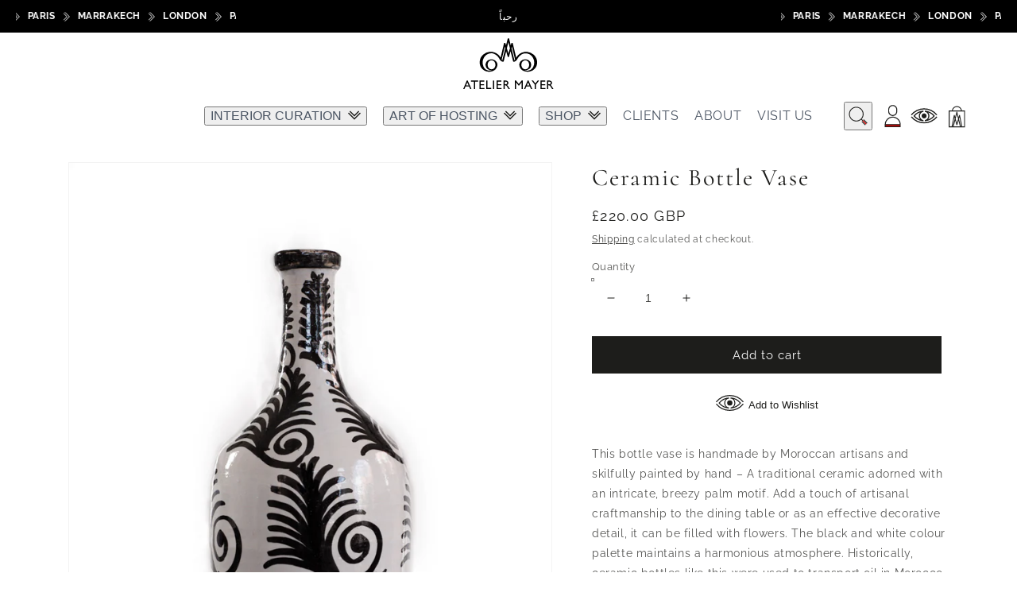

--- FILE ---
content_type: text/html; charset=utf-8
request_url: https://www.atelier-mayer.com/products/ceramic-bottle-vase-8
body_size: 34381
content:
<!doctype html>
<html class="no-js" lang="en">
  <head>
    <meta charset="utf-8">
    <meta http-equiv="X-UA-Compatible" content="IE=edge">
    <meta name="viewport" content="width=device-width,initial-scale=1">
    <meta name="theme-color" content="">
    <link rel="canonical" href="https://www.atelier-mayer.com/products/ceramic-bottle-vase-8">
    <link rel="preconnect" href="https://cdn.shopify.com" crossorigin><link rel="icon" type="image/png" href="//www.atelier-mayer.com/cdn/shop/files/favicon_32x32.svg?v=1723060828"><link rel="preconnect" href="https://fonts.shopifycdn.com" crossorigin><title>
      Ceramic Bottle Vase
 &ndash; ATELIER MAYER</title>

    
      <meta name="description" content="This bottle vase is handmade by Moroccan artisans and skilfully painted by hand – A traditional ceramic adorned with an intricate, breezy palm motif. Add a touch of artisanal craftmanship to the dining table or as an effective decorative detail, it can be filled with flowers. The black and white colour palette maintain">
    

    

<meta property="og:site_name" content="ATELIER MAYER">
<meta property="og:url" content="https://www.atelier-mayer.com/products/ceramic-bottle-vase-8">
<meta property="og:title" content="Ceramic Bottle Vase">
<meta property="og:type" content="product">
<meta property="og:description" content="This bottle vase is handmade by Moroccan artisans and skilfully painted by hand – A traditional ceramic adorned with an intricate, breezy palm motif. Add a touch of artisanal craftmanship to the dining table or as an effective decorative detail, it can be filled with flowers. The black and white colour palette maintain"><meta property="og:image" content="http://www.atelier-mayer.com/cdn/shop/products/cer-fea-wat.jpg?v=1649955001">
  <meta property="og:image:secure_url" content="https://www.atelier-mayer.com/cdn/shop/products/cer-fea-wat.jpg?v=1649955001">
  <meta property="og:image:width" content="976">
  <meta property="og:image:height" content="1350"><meta property="og:price:amount" content="220.00">
  <meta property="og:price:currency" content="GBP"><meta name="twitter:card" content="summary_large_image">
<meta name="twitter:title" content="Ceramic Bottle Vase">
<meta name="twitter:description" content="This bottle vase is handmade by Moroccan artisans and skilfully painted by hand – A traditional ceramic adorned with an intricate, breezy palm motif. Add a touch of artisanal craftmanship to the dining table or as an effective decorative detail, it can be filled with flowers. The black and white colour palette maintain">

    
    <style>

      .close-menu-btn,
      .mobile-nav__chevron,
      .desktop-nav,
      .mobile-nav {
        display: none;
      }
      @media screen and (min-width: 750px) {
        .open-menu-btn{display: none;}
      }

    </style>

    <script src="//www.atelier-mayer.com/cdn/shop/t/37/assets/global.js?v=66725284589713290971721573934" defer="defer"></script>
    <script>window.performance && window.performance.mark && window.performance.mark('shopify.content_for_header.start');</script><meta name="facebook-domain-verification" content="y7un845v7x7vfbwaql2xteaut9vlds">
<meta name="facebook-domain-verification" content="awm3alx17kmicnu7qxaackz01rxqav">
<meta id="shopify-digital-wallet" name="shopify-digital-wallet" content="/32771997835/digital_wallets/dialog">
<meta name="shopify-checkout-api-token" content="050365db1a146801daea26e2a291e5f2">
<meta id="in-context-paypal-metadata" data-shop-id="32771997835" data-venmo-supported="false" data-environment="production" data-locale="en_US" data-paypal-v4="true" data-currency="GBP">
<link rel="alternate" type="application/json+oembed" href="https://www.atelier-mayer.com/products/ceramic-bottle-vase-8.oembed">
<script async="async" src="/checkouts/internal/preloads.js?locale=en-GB"></script>
<link rel="preconnect" href="https://shop.app" crossorigin="anonymous">
<script async="async" src="https://shop.app/checkouts/internal/preloads.js?locale=en-GB&shop_id=32771997835" crossorigin="anonymous"></script>
<script id="shopify-features" type="application/json">{"accessToken":"050365db1a146801daea26e2a291e5f2","betas":["rich-media-storefront-analytics"],"domain":"www.atelier-mayer.com","predictiveSearch":true,"shopId":32771997835,"locale":"en"}</script>
<script>var Shopify = Shopify || {};
Shopify.shop = "atelier-mayer.myshopify.com";
Shopify.locale = "en";
Shopify.currency = {"active":"GBP","rate":"1.0"};
Shopify.country = "GB";
Shopify.theme = {"name":"atelier-mayer-redesign","id":139293032611,"schema_name":"Atelier Mayer","schema_version":"1.0.0","theme_store_id":null,"role":"main"};
Shopify.theme.handle = "null";
Shopify.theme.style = {"id":null,"handle":null};
Shopify.cdnHost = "www.atelier-mayer.com/cdn";
Shopify.routes = Shopify.routes || {};
Shopify.routes.root = "/";</script>
<script type="module">!function(o){(o.Shopify=o.Shopify||{}).modules=!0}(window);</script>
<script>!function(o){function n(){var o=[];function n(){o.push(Array.prototype.slice.apply(arguments))}return n.q=o,n}var t=o.Shopify=o.Shopify||{};t.loadFeatures=n(),t.autoloadFeatures=n()}(window);</script>
<script>
  window.ShopifyPay = window.ShopifyPay || {};
  window.ShopifyPay.apiHost = "shop.app\/pay";
  window.ShopifyPay.redirectState = null;
</script>
<script id="shop-js-analytics" type="application/json">{"pageType":"product"}</script>
<script defer="defer" async type="module" src="//www.atelier-mayer.com/cdn/shopifycloud/shop-js/modules/v2/client.init-shop-cart-sync_BT-GjEfc.en.esm.js"></script>
<script defer="defer" async type="module" src="//www.atelier-mayer.com/cdn/shopifycloud/shop-js/modules/v2/chunk.common_D58fp_Oc.esm.js"></script>
<script defer="defer" async type="module" src="//www.atelier-mayer.com/cdn/shopifycloud/shop-js/modules/v2/chunk.modal_xMitdFEc.esm.js"></script>
<script type="module">
  await import("//www.atelier-mayer.com/cdn/shopifycloud/shop-js/modules/v2/client.init-shop-cart-sync_BT-GjEfc.en.esm.js");
await import("//www.atelier-mayer.com/cdn/shopifycloud/shop-js/modules/v2/chunk.common_D58fp_Oc.esm.js");
await import("//www.atelier-mayer.com/cdn/shopifycloud/shop-js/modules/v2/chunk.modal_xMitdFEc.esm.js");

  window.Shopify.SignInWithShop?.initShopCartSync?.({"fedCMEnabled":true,"windoidEnabled":true});

</script>
<script>
  window.Shopify = window.Shopify || {};
  if (!window.Shopify.featureAssets) window.Shopify.featureAssets = {};
  window.Shopify.featureAssets['shop-js'] = {"shop-cart-sync":["modules/v2/client.shop-cart-sync_DZOKe7Ll.en.esm.js","modules/v2/chunk.common_D58fp_Oc.esm.js","modules/v2/chunk.modal_xMitdFEc.esm.js"],"init-fed-cm":["modules/v2/client.init-fed-cm_B6oLuCjv.en.esm.js","modules/v2/chunk.common_D58fp_Oc.esm.js","modules/v2/chunk.modal_xMitdFEc.esm.js"],"shop-cash-offers":["modules/v2/client.shop-cash-offers_D2sdYoxE.en.esm.js","modules/v2/chunk.common_D58fp_Oc.esm.js","modules/v2/chunk.modal_xMitdFEc.esm.js"],"shop-login-button":["modules/v2/client.shop-login-button_QeVjl5Y3.en.esm.js","modules/v2/chunk.common_D58fp_Oc.esm.js","modules/v2/chunk.modal_xMitdFEc.esm.js"],"pay-button":["modules/v2/client.pay-button_DXTOsIq6.en.esm.js","modules/v2/chunk.common_D58fp_Oc.esm.js","modules/v2/chunk.modal_xMitdFEc.esm.js"],"shop-button":["modules/v2/client.shop-button_DQZHx9pm.en.esm.js","modules/v2/chunk.common_D58fp_Oc.esm.js","modules/v2/chunk.modal_xMitdFEc.esm.js"],"avatar":["modules/v2/client.avatar_BTnouDA3.en.esm.js"],"init-windoid":["modules/v2/client.init-windoid_CR1B-cfM.en.esm.js","modules/v2/chunk.common_D58fp_Oc.esm.js","modules/v2/chunk.modal_xMitdFEc.esm.js"],"init-shop-for-new-customer-accounts":["modules/v2/client.init-shop-for-new-customer-accounts_C_vY_xzh.en.esm.js","modules/v2/client.shop-login-button_QeVjl5Y3.en.esm.js","modules/v2/chunk.common_D58fp_Oc.esm.js","modules/v2/chunk.modal_xMitdFEc.esm.js"],"init-shop-email-lookup-coordinator":["modules/v2/client.init-shop-email-lookup-coordinator_BI7n9ZSv.en.esm.js","modules/v2/chunk.common_D58fp_Oc.esm.js","modules/v2/chunk.modal_xMitdFEc.esm.js"],"init-shop-cart-sync":["modules/v2/client.init-shop-cart-sync_BT-GjEfc.en.esm.js","modules/v2/chunk.common_D58fp_Oc.esm.js","modules/v2/chunk.modal_xMitdFEc.esm.js"],"shop-toast-manager":["modules/v2/client.shop-toast-manager_DiYdP3xc.en.esm.js","modules/v2/chunk.common_D58fp_Oc.esm.js","modules/v2/chunk.modal_xMitdFEc.esm.js"],"init-customer-accounts":["modules/v2/client.init-customer-accounts_D9ZNqS-Q.en.esm.js","modules/v2/client.shop-login-button_QeVjl5Y3.en.esm.js","modules/v2/chunk.common_D58fp_Oc.esm.js","modules/v2/chunk.modal_xMitdFEc.esm.js"],"init-customer-accounts-sign-up":["modules/v2/client.init-customer-accounts-sign-up_iGw4briv.en.esm.js","modules/v2/client.shop-login-button_QeVjl5Y3.en.esm.js","modules/v2/chunk.common_D58fp_Oc.esm.js","modules/v2/chunk.modal_xMitdFEc.esm.js"],"shop-follow-button":["modules/v2/client.shop-follow-button_CqMgW2wH.en.esm.js","modules/v2/chunk.common_D58fp_Oc.esm.js","modules/v2/chunk.modal_xMitdFEc.esm.js"],"checkout-modal":["modules/v2/client.checkout-modal_xHeaAweL.en.esm.js","modules/v2/chunk.common_D58fp_Oc.esm.js","modules/v2/chunk.modal_xMitdFEc.esm.js"],"shop-login":["modules/v2/client.shop-login_D91U-Q7h.en.esm.js","modules/v2/chunk.common_D58fp_Oc.esm.js","modules/v2/chunk.modal_xMitdFEc.esm.js"],"lead-capture":["modules/v2/client.lead-capture_BJmE1dJe.en.esm.js","modules/v2/chunk.common_D58fp_Oc.esm.js","modules/v2/chunk.modal_xMitdFEc.esm.js"],"payment-terms":["modules/v2/client.payment-terms_Ci9AEqFq.en.esm.js","modules/v2/chunk.common_D58fp_Oc.esm.js","modules/v2/chunk.modal_xMitdFEc.esm.js"]};
</script>
<script>(function() {
  var isLoaded = false;
  function asyncLoad() {
    if (isLoaded) return;
    isLoaded = true;
    var urls = ["\/\/shopify.privy.com\/widget.js?shop=atelier-mayer.myshopify.com"];
    for (var i = 0; i < urls.length; i++) {
      var s = document.createElement('script');
      s.type = 'text/javascript';
      s.async = true;
      s.src = urls[i];
      var x = document.getElementsByTagName('script')[0];
      x.parentNode.insertBefore(s, x);
    }
  };
  if(window.attachEvent) {
    window.attachEvent('onload', asyncLoad);
  } else {
    window.addEventListener('load', asyncLoad, false);
  }
})();</script>
<script id="__st">var __st={"a":32771997835,"offset":0,"reqid":"ef0ca7a3-502c-4841-805b-fcdfd995e520-1769142416","pageurl":"www.atelier-mayer.com\/products\/ceramic-bottle-vase-8","u":"8f08ae1fb700","p":"product","rtyp":"product","rid":7582454349987};</script>
<script>window.ShopifyPaypalV4VisibilityTracking = true;</script>
<script id="captcha-bootstrap">!function(){'use strict';const t='contact',e='account',n='new_comment',o=[[t,t],['blogs',n],['comments',n],[t,'customer']],c=[[e,'customer_login'],[e,'guest_login'],[e,'recover_customer_password'],[e,'create_customer']],r=t=>t.map((([t,e])=>`form[action*='/${t}']:not([data-nocaptcha='true']) input[name='form_type'][value='${e}']`)).join(','),a=t=>()=>t?[...document.querySelectorAll(t)].map((t=>t.form)):[];function s(){const t=[...o],e=r(t);return a(e)}const i='password',u='form_key',d=['recaptcha-v3-token','g-recaptcha-response','h-captcha-response',i],f=()=>{try{return window.sessionStorage}catch{return}},m='__shopify_v',_=t=>t.elements[u];function p(t,e,n=!1){try{const o=window.sessionStorage,c=JSON.parse(o.getItem(e)),{data:r}=function(t){const{data:e,action:n}=t;return t[m]||n?{data:e,action:n}:{data:t,action:n}}(c);for(const[e,n]of Object.entries(r))t.elements[e]&&(t.elements[e].value=n);n&&o.removeItem(e)}catch(o){console.error('form repopulation failed',{error:o})}}const l='form_type',E='cptcha';function T(t){t.dataset[E]=!0}const w=window,h=w.document,L='Shopify',v='ce_forms',y='captcha';let A=!1;((t,e)=>{const n=(g='f06e6c50-85a8-45c8-87d0-21a2b65856fe',I='https://cdn.shopify.com/shopifycloud/storefront-forms-hcaptcha/ce_storefront_forms_captcha_hcaptcha.v1.5.2.iife.js',D={infoText:'Protected by hCaptcha',privacyText:'Privacy',termsText:'Terms'},(t,e,n)=>{const o=w[L][v],c=o.bindForm;if(c)return c(t,g,e,D).then(n);var r;o.q.push([[t,g,e,D],n]),r=I,A||(h.body.append(Object.assign(h.createElement('script'),{id:'captcha-provider',async:!0,src:r})),A=!0)});var g,I,D;w[L]=w[L]||{},w[L][v]=w[L][v]||{},w[L][v].q=[],w[L][y]=w[L][y]||{},w[L][y].protect=function(t,e){n(t,void 0,e),T(t)},Object.freeze(w[L][y]),function(t,e,n,w,h,L){const[v,y,A,g]=function(t,e,n){const i=e?o:[],u=t?c:[],d=[...i,...u],f=r(d),m=r(i),_=r(d.filter((([t,e])=>n.includes(e))));return[a(f),a(m),a(_),s()]}(w,h,L),I=t=>{const e=t.target;return e instanceof HTMLFormElement?e:e&&e.form},D=t=>v().includes(t);t.addEventListener('submit',(t=>{const e=I(t);if(!e)return;const n=D(e)&&!e.dataset.hcaptchaBound&&!e.dataset.recaptchaBound,o=_(e),c=g().includes(e)&&(!o||!o.value);(n||c)&&t.preventDefault(),c&&!n&&(function(t){try{if(!f())return;!function(t){const e=f();if(!e)return;const n=_(t);if(!n)return;const o=n.value;o&&e.removeItem(o)}(t);const e=Array.from(Array(32),(()=>Math.random().toString(36)[2])).join('');!function(t,e){_(t)||t.append(Object.assign(document.createElement('input'),{type:'hidden',name:u})),t.elements[u].value=e}(t,e),function(t,e){const n=f();if(!n)return;const o=[...t.querySelectorAll(`input[type='${i}']`)].map((({name:t})=>t)),c=[...d,...o],r={};for(const[a,s]of new FormData(t).entries())c.includes(a)||(r[a]=s);n.setItem(e,JSON.stringify({[m]:1,action:t.action,data:r}))}(t,e)}catch(e){console.error('failed to persist form',e)}}(e),e.submit())}));const S=(t,e)=>{t&&!t.dataset[E]&&(n(t,e.some((e=>e===t))),T(t))};for(const o of['focusin','change'])t.addEventListener(o,(t=>{const e=I(t);D(e)&&S(e,y())}));const B=e.get('form_key'),M=e.get(l),P=B&&M;t.addEventListener('DOMContentLoaded',(()=>{const t=y();if(P)for(const e of t)e.elements[l].value===M&&p(e,B);[...new Set([...A(),...v().filter((t=>'true'===t.dataset.shopifyCaptcha))])].forEach((e=>S(e,t)))}))}(h,new URLSearchParams(w.location.search),n,t,e,['guest_login'])})(!0,!0)}();</script>
<script integrity="sha256-4kQ18oKyAcykRKYeNunJcIwy7WH5gtpwJnB7kiuLZ1E=" data-source-attribution="shopify.loadfeatures" defer="defer" src="//www.atelier-mayer.com/cdn/shopifycloud/storefront/assets/storefront/load_feature-a0a9edcb.js" crossorigin="anonymous"></script>
<script crossorigin="anonymous" defer="defer" src="//www.atelier-mayer.com/cdn/shopifycloud/storefront/assets/shopify_pay/storefront-65b4c6d7.js?v=20250812"></script>
<script data-source-attribution="shopify.dynamic_checkout.dynamic.init">var Shopify=Shopify||{};Shopify.PaymentButton=Shopify.PaymentButton||{isStorefrontPortableWallets:!0,init:function(){window.Shopify.PaymentButton.init=function(){};var t=document.createElement("script");t.src="https://www.atelier-mayer.com/cdn/shopifycloud/portable-wallets/latest/portable-wallets.en.js",t.type="module",document.head.appendChild(t)}};
</script>
<script data-source-attribution="shopify.dynamic_checkout.buyer_consent">
  function portableWalletsHideBuyerConsent(e){var t=document.getElementById("shopify-buyer-consent"),n=document.getElementById("shopify-subscription-policy-button");t&&n&&(t.classList.add("hidden"),t.setAttribute("aria-hidden","true"),n.removeEventListener("click",e))}function portableWalletsShowBuyerConsent(e){var t=document.getElementById("shopify-buyer-consent"),n=document.getElementById("shopify-subscription-policy-button");t&&n&&(t.classList.remove("hidden"),t.removeAttribute("aria-hidden"),n.addEventListener("click",e))}window.Shopify?.PaymentButton&&(window.Shopify.PaymentButton.hideBuyerConsent=portableWalletsHideBuyerConsent,window.Shopify.PaymentButton.showBuyerConsent=portableWalletsShowBuyerConsent);
</script>
<script data-source-attribution="shopify.dynamic_checkout.cart.bootstrap">document.addEventListener("DOMContentLoaded",(function(){function t(){return document.querySelector("shopify-accelerated-checkout-cart, shopify-accelerated-checkout")}if(t())Shopify.PaymentButton.init();else{new MutationObserver((function(e,n){t()&&(Shopify.PaymentButton.init(),n.disconnect())})).observe(document.body,{childList:!0,subtree:!0})}}));
</script>
<link id="shopify-accelerated-checkout-styles" rel="stylesheet" media="screen" href="https://www.atelier-mayer.com/cdn/shopifycloud/portable-wallets/latest/accelerated-checkout-backwards-compat.css" crossorigin="anonymous">
<style id="shopify-accelerated-checkout-cart">
        #shopify-buyer-consent {
  margin-top: 1em;
  display: inline-block;
  width: 100%;
}

#shopify-buyer-consent.hidden {
  display: none;
}

#shopify-subscription-policy-button {
  background: none;
  border: none;
  padding: 0;
  text-decoration: underline;
  font-size: inherit;
  cursor: pointer;
}

#shopify-subscription-policy-button::before {
  box-shadow: none;
}

      </style>
<script id="sections-script" data-sections="main-product,product-recommendations,footer" defer="defer" src="//www.atelier-mayer.com/cdn/shop/t/37/compiled_assets/scripts.js?v=22977"></script>
<script>window.performance && window.performance.mark && window.performance.mark('shopify.content_for_header.end');</script>


    <style data-shopify>
      @font-face {
  font-family: Raleway;
  font-weight: 400;
  font-style: normal;
  font-display: swap;
  src: url("//www.atelier-mayer.com/cdn/fonts/raleway/raleway_n4.2c76ddd103ff0f30b1230f13e160330ff8b2c68a.woff2") format("woff2"),
       url("//www.atelier-mayer.com/cdn/fonts/raleway/raleway_n4.c057757dddc39994ad5d9c9f58e7c2c2a72359a9.woff") format("woff");
}

      @font-face {
  font-family: Raleway;
  font-weight: 700;
  font-style: normal;
  font-display: swap;
  src: url("//www.atelier-mayer.com/cdn/fonts/raleway/raleway_n7.740cf9e1e4566800071db82eeca3cca45f43ba63.woff2") format("woff2"),
       url("//www.atelier-mayer.com/cdn/fonts/raleway/raleway_n7.84943791ecde186400af8db54cf3b5b5e5049a8f.woff") format("woff");
}

      @font-face {
  font-family: Raleway;
  font-weight: 400;
  font-style: italic;
  font-display: swap;
  src: url("//www.atelier-mayer.com/cdn/fonts/raleway/raleway_i4.aaa73a72f55a5e60da3e9a082717e1ed8f22f0a2.woff2") format("woff2"),
       url("//www.atelier-mayer.com/cdn/fonts/raleway/raleway_i4.650670cc243082f8988ecc5576b6d613cfd5a8ee.woff") format("woff");
}

      @font-face {
  font-family: Raleway;
  font-weight: 700;
  font-style: italic;
  font-display: swap;
  src: url("//www.atelier-mayer.com/cdn/fonts/raleway/raleway_i7.6d68e3c55f3382a6b4f1173686f538d89ce56dbc.woff2") format("woff2"),
       url("//www.atelier-mayer.com/cdn/fonts/raleway/raleway_i7.ed82a5a5951418ec5b6b0a5010cb65216574b2bd.woff") format("woff");
}

      @font-face {
  font-family: Cormorant;
  font-weight: 400;
  font-style: normal;
  font-display: swap;
  src: url("//www.atelier-mayer.com/cdn/fonts/cormorant/cormorant_n4.bd66e8e0031690b46374315bd1c15a17a8dcd450.woff2") format("woff2"),
       url("//www.atelier-mayer.com/cdn/fonts/cormorant/cormorant_n4.e5604516683cb4cc166c001f2ff5f387255e3b45.woff") format("woff");
}


      :root {
        --font-body-family: Raleway, sans-serif;
        --font-body-style: normal;
        --font-body-weight: 400;

        --font-heading-family: Cormorant, serif;
        --font-heading-style: normal;
        --font-heading-weight: 400;

        --font-body-scale: 1.0;
        --font-heading-scale: 1.0;

        --color-base-text: 29, 29, 27;
        --color-shadow: 29, 29, 27;
        --color-base-background-1: 255, 255, 255;
        --color-base-background-2: 243, 243, 243;
        --color-base-solid-button-labels: 255, 255, 255;
        --color-base-outline-button-labels: 29, 29, 27;
        --color-base-accent-1: 29, 29, 27;
        --color-base-accent-2: 51, 79, 180;
        --payment-terms-background-color: #FFFFFF;

        --gradient-base-background-1: #FFFFFF;
        --gradient-base-background-2: #F3F3F3;
        --gradient-base-accent-1: #1d1d1b;
        --gradient-base-accent-2: #334FB4;

        --media-padding: px;
        --media-border-opacity: 0.05;
        --media-border-width: 1px;
        --media-radius: 0px;
        --media-shadow-opacity: 0.0;
        --media-shadow-horizontal-offset: 0px;
        --media-shadow-vertical-offset: 0px;
        --media-shadow-blur-radius: 0px;

        --page-width: 120rem;
        --page-width-margin: 0rem;

        --card-image-padding: 0.0rem;
        --card-corner-radius: 0.0rem;
        --card-text-alignment: left;
        --card-border-width: 0.1rem;
        --card-border-opacity: 0.1;
        --card-shadow-opacity: 0.1;
        --card-shadow-horizontal-offset: 0.0rem;
        --card-shadow-vertical-offset: 0.0rem;
        --card-shadow-blur-radius: 0.0rem;

        --badge-corner-radius: 4.0rem;

        --popup-border-width: 1px;
        --popup-border-opacity: 0.1;
        --popup-corner-radius: 0px;
        --popup-shadow-opacity: 0.0;
        --popup-shadow-horizontal-offset: 0px;
        --popup-shadow-vertical-offset: 0px;
        --popup-shadow-blur-radius: 0px;

        --drawer-border-width: 1px;
        --drawer-border-opacity: 0.1;
        --drawer-shadow-opacity: 0.0;
        --drawer-shadow-horizontal-offset: 0px;
        --drawer-shadow-vertical-offset: 0px;
        --drawer-shadow-blur-radius: 0px;

        --spacing-sections-desktop: 0px;
        --spacing-sections-mobile: 0px;

        --grid-desktop-vertical-spacing: 8px;
        --grid-desktop-horizontal-spacing: 8px;
        --grid-mobile-vertical-spacing: 4px;
        --grid-mobile-horizontal-spacing: 4px;

        --text-boxes-border-opacity: 0.0;
        --text-boxes-border-width: 0px;
        --text-boxes-radius: 0px;
        --text-boxes-shadow-opacity: 0.0;
        --text-boxes-shadow-horizontal-offset: 0px;
        --text-boxes-shadow-vertical-offset: 0px;
        --text-boxes-shadow-blur-radius: 0px;

        --buttons-radius: 0px;
        --buttons-radius-outset: 0px;
        --buttons-border-width: 1px;
        --buttons-border-opacity: 1.0;
        --buttons-shadow-opacity: 0.0;
        --buttons-shadow-horizontal-offset: 0px;
        --buttons-shadow-vertical-offset: 0px;
        --buttons-shadow-blur-radius: 0px;
        --buttons-border-offset: 0px;

        --inputs-radius: 0px;
        --inputs-border-width: 1px;
        --inputs-border-opacity: 0.55;
        --inputs-shadow-opacity: 0.0;
        --inputs-shadow-horizontal-offset: 0px;
        --inputs-margin-offset: 0px;
        --inputs-shadow-vertical-offset: 0px;
        --inputs-shadow-blur-radius: 0px;
        --inputs-radius-outset: 0px;

        --variant-pills-radius: 40px;
        --variant-pills-border-width: 1px;
        --variant-pills-border-opacity: 0.55;
        --variant-pills-shadow-opacity: 0.0;
        --variant-pills-shadow-horizontal-offset: 0px;
        --variant-pills-shadow-vertical-offset: 0px;
        --variant-pills-shadow-blur-radius: 0px;
      }

      *,
      *::before,
      *::after {
        box-sizing: inherit;
      }

      html {
        box-sizing: border-box;
        font-size: calc(var(--font-body-scale) * 62.5%);
        height: 100%;
      }

      body {
        display: grid;
        grid-template-rows: auto auto 1fr auto;
        grid-template-columns: 100%;
        min-height: 100%;
        margin: 0;
        font-size: 1.4rem;
        letter-spacing: 0.06rem;
        line-height: calc(1 + 0.8 / var(--font-body-scale));
        font-family: var(--font-body-family);
        font-style: var(--font-body-style);
        font-weight: var(--font-body-weight);
      }

      @media screen and (min-width: 750px) {
        body {
          font-size: 1.4rem;
        }
      }
      @font-face {
      font-family: 'OvertheRainbow';
      src: url('//www.atelier-mayer.com/cdn/shop/t/37/assets/OvertheRainbow-Regular.ttf?v=6601717928444063911721573933') format('truetype');
      font-weight: normal;
      font-style: normal;
      -webkit-font-smoothing: antialiased;
      -moz-osx-font-smoothing: antialiased;
      }
      @font-face {
        font-family: "NotoSerifDisplay";
        src: url(//www.atelier-mayer.com/cdn/shop/t/37/assets/NotoSerifDisplay-VariableFont.ttf?v=103707734781798156161721573933) format('truetype');
      }
    </style>

    <link href="//www.atelier-mayer.com/cdn/shop/t/37/assets/base.css?v=40833376329990900031723014788" rel="stylesheet" type="text/css" media="all" />
    <link href="//www.atelier-mayer.com/cdn/shop/t/37/assets/utils.css?v=117636807431606108661724966961" rel="stylesheet" type="text/css" media="all" />
    <link href="//www.atelier-mayer.com/cdn/shop/t/37/assets/section-announcement-bar-redesign.css?v=117964050377560394401722715695" rel="stylesheet" type="text/css" media="all" />
    <link href="//www.atelier-mayer.com/cdn/shop/t/37/assets/header-redesign-mobile.css?v=48383873839789661101732451618" rel="stylesheet" type="text/css" media="all" />
    <link href="//www.atelier-mayer.com/cdn/shop/t/37/assets/header-redesign-desktop.css?v=77464208024368181101723148398" rel="stylesheet" type="text/css" media="all" />
<link rel="preload" as="font" href="//www.atelier-mayer.com/cdn/fonts/raleway/raleway_n4.2c76ddd103ff0f30b1230f13e160330ff8b2c68a.woff2" type="font/woff2" crossorigin><link rel="preload" as="font" href="//www.atelier-mayer.com/cdn/fonts/cormorant/cormorant_n4.bd66e8e0031690b46374315bd1c15a17a8dcd450.woff2" type="font/woff2" crossorigin><link rel="stylesheet" href="//www.atelier-mayer.com/cdn/shop/t/37/assets/component-predictive-search.css?v=15303425024811015221721573934" media="print" onload="this.media='all'"><script>document.documentElement.className = document.documentElement.className.replace('no-js', 'js');
    if (Shopify.designMode) {
      document.documentElement.classList.add('shopify-design-mode');
    }
    </script>

<link href="https://monorail-edge.shopifysvc.com" rel="dns-prefetch">
<script>(function(){if ("sendBeacon" in navigator && "performance" in window) {try {var session_token_from_headers = performance.getEntriesByType('navigation')[0].serverTiming.find(x => x.name == '_s').description;} catch {var session_token_from_headers = undefined;}var session_cookie_matches = document.cookie.match(/_shopify_s=([^;]*)/);var session_token_from_cookie = session_cookie_matches && session_cookie_matches.length === 2 ? session_cookie_matches[1] : "";var session_token = session_token_from_headers || session_token_from_cookie || "";function handle_abandonment_event(e) {var entries = performance.getEntries().filter(function(entry) {return /monorail-edge.shopifysvc.com/.test(entry.name);});if (!window.abandonment_tracked && entries.length === 0) {window.abandonment_tracked = true;var currentMs = Date.now();var navigation_start = performance.timing.navigationStart;var payload = {shop_id: 32771997835,url: window.location.href,navigation_start,duration: currentMs - navigation_start,session_token,page_type: "product"};window.navigator.sendBeacon("https://monorail-edge.shopifysvc.com/v1/produce", JSON.stringify({schema_id: "online_store_buyer_site_abandonment/1.1",payload: payload,metadata: {event_created_at_ms: currentMs,event_sent_at_ms: currentMs}}));}}window.addEventListener('pagehide', handle_abandonment_event);}}());</script>
<script id="web-pixels-manager-setup">(function e(e,d,r,n,o){if(void 0===o&&(o={}),!Boolean(null===(a=null===(i=window.Shopify)||void 0===i?void 0:i.analytics)||void 0===a?void 0:a.replayQueue)){var i,a;window.Shopify=window.Shopify||{};var t=window.Shopify;t.analytics=t.analytics||{};var s=t.analytics;s.replayQueue=[],s.publish=function(e,d,r){return s.replayQueue.push([e,d,r]),!0};try{self.performance.mark("wpm:start")}catch(e){}var l=function(){var e={modern:/Edge?\/(1{2}[4-9]|1[2-9]\d|[2-9]\d{2}|\d{4,})\.\d+(\.\d+|)|Firefox\/(1{2}[4-9]|1[2-9]\d|[2-9]\d{2}|\d{4,})\.\d+(\.\d+|)|Chrom(ium|e)\/(9{2}|\d{3,})\.\d+(\.\d+|)|(Maci|X1{2}).+ Version\/(15\.\d+|(1[6-9]|[2-9]\d|\d{3,})\.\d+)([,.]\d+|)( \(\w+\)|)( Mobile\/\w+|) Safari\/|Chrome.+OPR\/(9{2}|\d{3,})\.\d+\.\d+|(CPU[ +]OS|iPhone[ +]OS|CPU[ +]iPhone|CPU IPhone OS|CPU iPad OS)[ +]+(15[._]\d+|(1[6-9]|[2-9]\d|\d{3,})[._]\d+)([._]\d+|)|Android:?[ /-](13[3-9]|1[4-9]\d|[2-9]\d{2}|\d{4,})(\.\d+|)(\.\d+|)|Android.+Firefox\/(13[5-9]|1[4-9]\d|[2-9]\d{2}|\d{4,})\.\d+(\.\d+|)|Android.+Chrom(ium|e)\/(13[3-9]|1[4-9]\d|[2-9]\d{2}|\d{4,})\.\d+(\.\d+|)|SamsungBrowser\/([2-9]\d|\d{3,})\.\d+/,legacy:/Edge?\/(1[6-9]|[2-9]\d|\d{3,})\.\d+(\.\d+|)|Firefox\/(5[4-9]|[6-9]\d|\d{3,})\.\d+(\.\d+|)|Chrom(ium|e)\/(5[1-9]|[6-9]\d|\d{3,})\.\d+(\.\d+|)([\d.]+$|.*Safari\/(?![\d.]+ Edge\/[\d.]+$))|(Maci|X1{2}).+ Version\/(10\.\d+|(1[1-9]|[2-9]\d|\d{3,})\.\d+)([,.]\d+|)( \(\w+\)|)( Mobile\/\w+|) Safari\/|Chrome.+OPR\/(3[89]|[4-9]\d|\d{3,})\.\d+\.\d+|(CPU[ +]OS|iPhone[ +]OS|CPU[ +]iPhone|CPU IPhone OS|CPU iPad OS)[ +]+(10[._]\d+|(1[1-9]|[2-9]\d|\d{3,})[._]\d+)([._]\d+|)|Android:?[ /-](13[3-9]|1[4-9]\d|[2-9]\d{2}|\d{4,})(\.\d+|)(\.\d+|)|Mobile Safari.+OPR\/([89]\d|\d{3,})\.\d+\.\d+|Android.+Firefox\/(13[5-9]|1[4-9]\d|[2-9]\d{2}|\d{4,})\.\d+(\.\d+|)|Android.+Chrom(ium|e)\/(13[3-9]|1[4-9]\d|[2-9]\d{2}|\d{4,})\.\d+(\.\d+|)|Android.+(UC? ?Browser|UCWEB|U3)[ /]?(15\.([5-9]|\d{2,})|(1[6-9]|[2-9]\d|\d{3,})\.\d+)\.\d+|SamsungBrowser\/(5\.\d+|([6-9]|\d{2,})\.\d+)|Android.+MQ{2}Browser\/(14(\.(9|\d{2,})|)|(1[5-9]|[2-9]\d|\d{3,})(\.\d+|))(\.\d+|)|K[Aa][Ii]OS\/(3\.\d+|([4-9]|\d{2,})\.\d+)(\.\d+|)/},d=e.modern,r=e.legacy,n=navigator.userAgent;return n.match(d)?"modern":n.match(r)?"legacy":"unknown"}(),u="modern"===l?"modern":"legacy",c=(null!=n?n:{modern:"",legacy:""})[u],f=function(e){return[e.baseUrl,"/wpm","/b",e.hashVersion,"modern"===e.buildTarget?"m":"l",".js"].join("")}({baseUrl:d,hashVersion:r,buildTarget:u}),m=function(e){var d=e.version,r=e.bundleTarget,n=e.surface,o=e.pageUrl,i=e.monorailEndpoint;return{emit:function(e){var a=e.status,t=e.errorMsg,s=(new Date).getTime(),l=JSON.stringify({metadata:{event_sent_at_ms:s},events:[{schema_id:"web_pixels_manager_load/3.1",payload:{version:d,bundle_target:r,page_url:o,status:a,surface:n,error_msg:t},metadata:{event_created_at_ms:s}}]});if(!i)return console&&console.warn&&console.warn("[Web Pixels Manager] No Monorail endpoint provided, skipping logging."),!1;try{return self.navigator.sendBeacon.bind(self.navigator)(i,l)}catch(e){}var u=new XMLHttpRequest;try{return u.open("POST",i,!0),u.setRequestHeader("Content-Type","text/plain"),u.send(l),!0}catch(e){return console&&console.warn&&console.warn("[Web Pixels Manager] Got an unhandled error while logging to Monorail."),!1}}}}({version:r,bundleTarget:l,surface:e.surface,pageUrl:self.location.href,monorailEndpoint:e.monorailEndpoint});try{o.browserTarget=l,function(e){var d=e.src,r=e.async,n=void 0===r||r,o=e.onload,i=e.onerror,a=e.sri,t=e.scriptDataAttributes,s=void 0===t?{}:t,l=document.createElement("script"),u=document.querySelector("head"),c=document.querySelector("body");if(l.async=n,l.src=d,a&&(l.integrity=a,l.crossOrigin="anonymous"),s)for(var f in s)if(Object.prototype.hasOwnProperty.call(s,f))try{l.dataset[f]=s[f]}catch(e){}if(o&&l.addEventListener("load",o),i&&l.addEventListener("error",i),u)u.appendChild(l);else{if(!c)throw new Error("Did not find a head or body element to append the script");c.appendChild(l)}}({src:f,async:!0,onload:function(){if(!function(){var e,d;return Boolean(null===(d=null===(e=window.Shopify)||void 0===e?void 0:e.analytics)||void 0===d?void 0:d.initialized)}()){var d=window.webPixelsManager.init(e)||void 0;if(d){var r=window.Shopify.analytics;r.replayQueue.forEach((function(e){var r=e[0],n=e[1],o=e[2];d.publishCustomEvent(r,n,o)})),r.replayQueue=[],r.publish=d.publishCustomEvent,r.visitor=d.visitor,r.initialized=!0}}},onerror:function(){return m.emit({status:"failed",errorMsg:"".concat(f," has failed to load")})},sri:function(e){var d=/^sha384-[A-Za-z0-9+/=]+$/;return"string"==typeof e&&d.test(e)}(c)?c:"",scriptDataAttributes:o}),m.emit({status:"loading"})}catch(e){m.emit({status:"failed",errorMsg:(null==e?void 0:e.message)||"Unknown error"})}}})({shopId: 32771997835,storefrontBaseUrl: "https://www.atelier-mayer.com",extensionsBaseUrl: "https://extensions.shopifycdn.com/cdn/shopifycloud/web-pixels-manager",monorailEndpoint: "https://monorail-edge.shopifysvc.com/unstable/produce_batch",surface: "storefront-renderer",enabledBetaFlags: ["2dca8a86"],webPixelsConfigList: [{"id":"642252963","configuration":"{\"config\":\"{\\\"pixel_id\\\":\\\"G-THBEF1BK5K\\\",\\\"gtag_events\\\":[{\\\"type\\\":\\\"purchase\\\",\\\"action_label\\\":\\\"G-THBEF1BK5K\\\"},{\\\"type\\\":\\\"page_view\\\",\\\"action_label\\\":\\\"G-THBEF1BK5K\\\"},{\\\"type\\\":\\\"view_item\\\",\\\"action_label\\\":\\\"G-THBEF1BK5K\\\"},{\\\"type\\\":\\\"search\\\",\\\"action_label\\\":\\\"G-THBEF1BK5K\\\"},{\\\"type\\\":\\\"add_to_cart\\\",\\\"action_label\\\":\\\"G-THBEF1BK5K\\\"},{\\\"type\\\":\\\"begin_checkout\\\",\\\"action_label\\\":\\\"G-THBEF1BK5K\\\"},{\\\"type\\\":\\\"add_payment_info\\\",\\\"action_label\\\":\\\"G-THBEF1BK5K\\\"}],\\\"enable_monitoring_mode\\\":false}\"}","eventPayloadVersion":"v1","runtimeContext":"OPEN","scriptVersion":"b2a88bafab3e21179ed38636efcd8a93","type":"APP","apiClientId":1780363,"privacyPurposes":[],"dataSharingAdjustments":{"protectedCustomerApprovalScopes":["read_customer_address","read_customer_email","read_customer_name","read_customer_personal_data","read_customer_phone"]}},{"id":"314245283","configuration":"{\"pixel_id\":\"853502179035163\",\"pixel_type\":\"facebook_pixel\",\"metaapp_system_user_token\":\"-\"}","eventPayloadVersion":"v1","runtimeContext":"OPEN","scriptVersion":"ca16bc87fe92b6042fbaa3acc2fbdaa6","type":"APP","apiClientId":2329312,"privacyPurposes":["ANALYTICS","MARKETING","SALE_OF_DATA"],"dataSharingAdjustments":{"protectedCustomerApprovalScopes":["read_customer_address","read_customer_email","read_customer_name","read_customer_personal_data","read_customer_phone"]}},{"id":"shopify-app-pixel","configuration":"{}","eventPayloadVersion":"v1","runtimeContext":"STRICT","scriptVersion":"0450","apiClientId":"shopify-pixel","type":"APP","privacyPurposes":["ANALYTICS","MARKETING"]},{"id":"shopify-custom-pixel","eventPayloadVersion":"v1","runtimeContext":"LAX","scriptVersion":"0450","apiClientId":"shopify-pixel","type":"CUSTOM","privacyPurposes":["ANALYTICS","MARKETING"]}],isMerchantRequest: false,initData: {"shop":{"name":"ATELIER MAYER","paymentSettings":{"currencyCode":"GBP"},"myshopifyDomain":"atelier-mayer.myshopify.com","countryCode":"GB","storefrontUrl":"https:\/\/www.atelier-mayer.com"},"customer":null,"cart":null,"checkout":null,"productVariants":[{"price":{"amount":220.0,"currencyCode":"GBP"},"product":{"title":"Ceramic Bottle Vase","vendor":"ATELIER MAYER","id":"7582454349987","untranslatedTitle":"Ceramic Bottle Vase","url":"\/products\/ceramic-bottle-vase-8","type":"Ceramic Bottle"},"id":"42418548113571","image":{"src":"\/\/www.atelier-mayer.com\/cdn\/shop\/products\/cer-fea-wat.jpg?v=1649955001"},"sku":"CER-FEA-WAT","title":"Default Title","untranslatedTitle":"Default Title"}],"purchasingCompany":null},},"https://www.atelier-mayer.com/cdn","fcfee988w5aeb613cpc8e4bc33m6693e112",{"modern":"","legacy":""},{"shopId":"32771997835","storefrontBaseUrl":"https:\/\/www.atelier-mayer.com","extensionBaseUrl":"https:\/\/extensions.shopifycdn.com\/cdn\/shopifycloud\/web-pixels-manager","surface":"storefront-renderer","enabledBetaFlags":"[\"2dca8a86\"]","isMerchantRequest":"false","hashVersion":"fcfee988w5aeb613cpc8e4bc33m6693e112","publish":"custom","events":"[[\"page_viewed\",{}],[\"product_viewed\",{\"productVariant\":{\"price\":{\"amount\":220.0,\"currencyCode\":\"GBP\"},\"product\":{\"title\":\"Ceramic Bottle Vase\",\"vendor\":\"ATELIER MAYER\",\"id\":\"7582454349987\",\"untranslatedTitle\":\"Ceramic Bottle Vase\",\"url\":\"\/products\/ceramic-bottle-vase-8\",\"type\":\"Ceramic Bottle\"},\"id\":\"42418548113571\",\"image\":{\"src\":\"\/\/www.atelier-mayer.com\/cdn\/shop\/products\/cer-fea-wat.jpg?v=1649955001\"},\"sku\":\"CER-FEA-WAT\",\"title\":\"Default Title\",\"untranslatedTitle\":\"Default Title\"}}]]"});</script><script>
  window.ShopifyAnalytics = window.ShopifyAnalytics || {};
  window.ShopifyAnalytics.meta = window.ShopifyAnalytics.meta || {};
  window.ShopifyAnalytics.meta.currency = 'GBP';
  var meta = {"product":{"id":7582454349987,"gid":"gid:\/\/shopify\/Product\/7582454349987","vendor":"ATELIER MAYER","type":"Ceramic Bottle","handle":"ceramic-bottle-vase-8","variants":[{"id":42418548113571,"price":22000,"name":"Ceramic Bottle Vase","public_title":null,"sku":"CER-FEA-WAT"}],"remote":false},"page":{"pageType":"product","resourceType":"product","resourceId":7582454349987,"requestId":"ef0ca7a3-502c-4841-805b-fcdfd995e520-1769142416"}};
  for (var attr in meta) {
    window.ShopifyAnalytics.meta[attr] = meta[attr];
  }
</script>
<script class="analytics">
  (function () {
    var customDocumentWrite = function(content) {
      var jquery = null;

      if (window.jQuery) {
        jquery = window.jQuery;
      } else if (window.Checkout && window.Checkout.$) {
        jquery = window.Checkout.$;
      }

      if (jquery) {
        jquery('body').append(content);
      }
    };

    var hasLoggedConversion = function(token) {
      if (token) {
        return document.cookie.indexOf('loggedConversion=' + token) !== -1;
      }
      return false;
    }

    var setCookieIfConversion = function(token) {
      if (token) {
        var twoMonthsFromNow = new Date(Date.now());
        twoMonthsFromNow.setMonth(twoMonthsFromNow.getMonth() + 2);

        document.cookie = 'loggedConversion=' + token + '; expires=' + twoMonthsFromNow;
      }
    }

    var trekkie = window.ShopifyAnalytics.lib = window.trekkie = window.trekkie || [];
    if (trekkie.integrations) {
      return;
    }
    trekkie.methods = [
      'identify',
      'page',
      'ready',
      'track',
      'trackForm',
      'trackLink'
    ];
    trekkie.factory = function(method) {
      return function() {
        var args = Array.prototype.slice.call(arguments);
        args.unshift(method);
        trekkie.push(args);
        return trekkie;
      };
    };
    for (var i = 0; i < trekkie.methods.length; i++) {
      var key = trekkie.methods[i];
      trekkie[key] = trekkie.factory(key);
    }
    trekkie.load = function(config) {
      trekkie.config = config || {};
      trekkie.config.initialDocumentCookie = document.cookie;
      var first = document.getElementsByTagName('script')[0];
      var script = document.createElement('script');
      script.type = 'text/javascript';
      script.onerror = function(e) {
        var scriptFallback = document.createElement('script');
        scriptFallback.type = 'text/javascript';
        scriptFallback.onerror = function(error) {
                var Monorail = {
      produce: function produce(monorailDomain, schemaId, payload) {
        var currentMs = new Date().getTime();
        var event = {
          schema_id: schemaId,
          payload: payload,
          metadata: {
            event_created_at_ms: currentMs,
            event_sent_at_ms: currentMs
          }
        };
        return Monorail.sendRequest("https://" + monorailDomain + "/v1/produce", JSON.stringify(event));
      },
      sendRequest: function sendRequest(endpointUrl, payload) {
        // Try the sendBeacon API
        if (window && window.navigator && typeof window.navigator.sendBeacon === 'function' && typeof window.Blob === 'function' && !Monorail.isIos12()) {
          var blobData = new window.Blob([payload], {
            type: 'text/plain'
          });

          if (window.navigator.sendBeacon(endpointUrl, blobData)) {
            return true;
          } // sendBeacon was not successful

        } // XHR beacon

        var xhr = new XMLHttpRequest();

        try {
          xhr.open('POST', endpointUrl);
          xhr.setRequestHeader('Content-Type', 'text/plain');
          xhr.send(payload);
        } catch (e) {
          console.log(e);
        }

        return false;
      },
      isIos12: function isIos12() {
        return window.navigator.userAgent.lastIndexOf('iPhone; CPU iPhone OS 12_') !== -1 || window.navigator.userAgent.lastIndexOf('iPad; CPU OS 12_') !== -1;
      }
    };
    Monorail.produce('monorail-edge.shopifysvc.com',
      'trekkie_storefront_load_errors/1.1',
      {shop_id: 32771997835,
      theme_id: 139293032611,
      app_name: "storefront",
      context_url: window.location.href,
      source_url: "//www.atelier-mayer.com/cdn/s/trekkie.storefront.8d95595f799fbf7e1d32231b9a28fd43b70c67d3.min.js"});

        };
        scriptFallback.async = true;
        scriptFallback.src = '//www.atelier-mayer.com/cdn/s/trekkie.storefront.8d95595f799fbf7e1d32231b9a28fd43b70c67d3.min.js';
        first.parentNode.insertBefore(scriptFallback, first);
      };
      script.async = true;
      script.src = '//www.atelier-mayer.com/cdn/s/trekkie.storefront.8d95595f799fbf7e1d32231b9a28fd43b70c67d3.min.js';
      first.parentNode.insertBefore(script, first);
    };
    trekkie.load(
      {"Trekkie":{"appName":"storefront","development":false,"defaultAttributes":{"shopId":32771997835,"isMerchantRequest":null,"themeId":139293032611,"themeCityHash":"7059559467263909915","contentLanguage":"en","currency":"GBP","eventMetadataId":"25dd456b-f02a-4ddb-bfc6-113f6679b128"},"isServerSideCookieWritingEnabled":true,"monorailRegion":"shop_domain","enabledBetaFlags":["65f19447"]},"Session Attribution":{},"S2S":{"facebookCapiEnabled":true,"source":"trekkie-storefront-renderer","apiClientId":580111}}
    );

    var loaded = false;
    trekkie.ready(function() {
      if (loaded) return;
      loaded = true;

      window.ShopifyAnalytics.lib = window.trekkie;

      var originalDocumentWrite = document.write;
      document.write = customDocumentWrite;
      try { window.ShopifyAnalytics.merchantGoogleAnalytics.call(this); } catch(error) {};
      document.write = originalDocumentWrite;

      window.ShopifyAnalytics.lib.page(null,{"pageType":"product","resourceType":"product","resourceId":7582454349987,"requestId":"ef0ca7a3-502c-4841-805b-fcdfd995e520-1769142416","shopifyEmitted":true});

      var match = window.location.pathname.match(/checkouts\/(.+)\/(thank_you|post_purchase)/)
      var token = match? match[1]: undefined;
      if (!hasLoggedConversion(token)) {
        setCookieIfConversion(token);
        window.ShopifyAnalytics.lib.track("Viewed Product",{"currency":"GBP","variantId":42418548113571,"productId":7582454349987,"productGid":"gid:\/\/shopify\/Product\/7582454349987","name":"Ceramic Bottle Vase","price":"220.00","sku":"CER-FEA-WAT","brand":"ATELIER MAYER","variant":null,"category":"Ceramic Bottle","nonInteraction":true,"remote":false},undefined,undefined,{"shopifyEmitted":true});
      window.ShopifyAnalytics.lib.track("monorail:\/\/trekkie_storefront_viewed_product\/1.1",{"currency":"GBP","variantId":42418548113571,"productId":7582454349987,"productGid":"gid:\/\/shopify\/Product\/7582454349987","name":"Ceramic Bottle Vase","price":"220.00","sku":"CER-FEA-WAT","brand":"ATELIER MAYER","variant":null,"category":"Ceramic Bottle","nonInteraction":true,"remote":false,"referer":"https:\/\/www.atelier-mayer.com\/products\/ceramic-bottle-vase-8"});
      }
    });


        var eventsListenerScript = document.createElement('script');
        eventsListenerScript.async = true;
        eventsListenerScript.src = "//www.atelier-mayer.com/cdn/shopifycloud/storefront/assets/shop_events_listener-3da45d37.js";
        document.getElementsByTagName('head')[0].appendChild(eventsListenerScript);

})();</script>
  <script>
  if (!window.ga || (window.ga && typeof window.ga !== 'function')) {
    window.ga = function ga() {
      (window.ga.q = window.ga.q || []).push(arguments);
      if (window.Shopify && window.Shopify.analytics && typeof window.Shopify.analytics.publish === 'function') {
        window.Shopify.analytics.publish("ga_stub_called", {}, {sendTo: "google_osp_migration"});
      }
      console.error("Shopify's Google Analytics stub called with:", Array.from(arguments), "\nSee https://help.shopify.com/manual/promoting-marketing/pixels/pixel-migration#google for more information.");
    };
    if (window.Shopify && window.Shopify.analytics && typeof window.Shopify.analytics.publish === 'function') {
      window.Shopify.analytics.publish("ga_stub_initialized", {}, {sendTo: "google_osp_migration"});
    }
  }
</script>
<script
  defer
  src="https://www.atelier-mayer.com/cdn/shopifycloud/perf-kit/shopify-perf-kit-3.0.4.min.js"
  data-application="storefront-renderer"
  data-shop-id="32771997835"
  data-render-region="gcp-us-central1"
  data-page-type="product"
  data-theme-instance-id="139293032611"
  data-theme-name="Atelier Mayer"
  data-theme-version="1.0.0"
  data-monorail-region="shop_domain"
  data-resource-timing-sampling-rate="10"
  data-shs="true"
  data-shs-beacon="true"
  data-shs-export-with-fetch="true"
  data-shs-logs-sample-rate="1"
  data-shs-beacon-endpoint="https://www.atelier-mayer.com/api/collect"
></script>
</head>

  <body class="gradient">
    <a class="skip-to-content-link button visually-hidden" href="#MainContent">
      Skip to content
    </a>
    
    
    <section id="shopify-section-announcement-bar-redesign" class="shopify-section"><div class="announcement-bar-redesign">
  
  <div class="announcement-bar-redesign__text-carousel">
    <div class="announcement-bar-redesign__text-carousel">
  <ul class="announcement-bar-redesign__text-carousel-slide">
    
      
          <li class="announcement-bar-redesign__text-carousel-item">
            
              <a class="announcement-bar-redesign__text-carousel-item-link" href="/pages/interior-design-london">
                London 
              </a>
            
            <svg class="mobile-nav__chevron "  xmlns="http://www.w3.org/2000/svg" id="Layer_1" data-name="Layer 1" viewBox="0 0 12.02 8.28">
  <polyline style="fill: none; stroke: #ffffff; stroke-miterlimit: 10;" points="11.67 1.92 6.01 7.58 0.35 1.92" />
  <polyline style="fill: none; stroke: #ffffff; stroke-miterlimit: 10;" points="10.23 0.35 6.01 4.58 1.83 0.4" />
</svg>

          </li>
      
    
      
          <li class="announcement-bar-redesign__text-carousel-item">
            
              <a class="announcement-bar-redesign__text-carousel-item-link" href="/pages/interior-design-paris">
                Paris 
              </a>
            
            <svg class="mobile-nav__chevron "  xmlns="http://www.w3.org/2000/svg" id="Layer_1" data-name="Layer 1" viewBox="0 0 12.02 8.28">
  <polyline style="fill: none; stroke: #ffffff; stroke-miterlimit: 10;" points="11.67 1.92 6.01 7.58 0.35 1.92" />
  <polyline style="fill: none; stroke: #ffffff; stroke-miterlimit: 10;" points="10.23 0.35 6.01 4.58 1.83 0.4" />
</svg>

          </li>
      
    
      
          <li class="announcement-bar-redesign__text-carousel-item">
            
              <a class="announcement-bar-redesign__text-carousel-item-link" href="/pages/interior-design">
                Marrakech 
              </a>
            
            <svg class="mobile-nav__chevron "  xmlns="http://www.w3.org/2000/svg" id="Layer_1" data-name="Layer 1" viewBox="0 0 12.02 8.28">
  <polyline style="fill: none; stroke: #ffffff; stroke-miterlimit: 10;" points="11.67 1.92 6.01 7.58 0.35 1.92" />
  <polyline style="fill: none; stroke: #ffffff; stroke-miterlimit: 10;" points="10.23 0.35 6.01 4.58 1.83 0.4" />
</svg>

          </li>
      
    
  </ul>
  
  <ul class="announcement-bar-redesign__text-carousel-slide">
    
      
          <li class="announcement-bar-redesign__text-carousel-item">
            
              <a class="announcement-bar-redesign__text-carousel-item-link" href="/pages/interior-design-london">
                London 
              </a>
            
            <svg class="mobile-nav__chevron "  xmlns="http://www.w3.org/2000/svg" id="Layer_1" data-name="Layer 1" viewBox="0 0 12.02 8.28">
  <polyline style="fill: none; stroke: #ffffff; stroke-miterlimit: 10;" points="11.67 1.92 6.01 7.58 0.35 1.92" />
  <polyline style="fill: none; stroke: #ffffff; stroke-miterlimit: 10;" points="10.23 0.35 6.01 4.58 1.83 0.4" />
</svg>

          </li>
      
    
      
          <li class="announcement-bar-redesign__text-carousel-item">
            
              <a class="announcement-bar-redesign__text-carousel-item-link" href="/pages/interior-design-paris">
                Paris 
              </a>
            
            <svg class="mobile-nav__chevron "  xmlns="http://www.w3.org/2000/svg" id="Layer_1" data-name="Layer 1" viewBox="0 0 12.02 8.28">
  <polyline style="fill: none; stroke: #ffffff; stroke-miterlimit: 10;" points="11.67 1.92 6.01 7.58 0.35 1.92" />
  <polyline style="fill: none; stroke: #ffffff; stroke-miterlimit: 10;" points="10.23 0.35 6.01 4.58 1.83 0.4" />
</svg>

          </li>
      
    
      
          <li class="announcement-bar-redesign__text-carousel-item">
            
              <a class="announcement-bar-redesign__text-carousel-item-link" href="/pages/interior-design">
                Marrakech 
              </a>
            
            <svg class="mobile-nav__chevron "  xmlns="http://www.w3.org/2000/svg" id="Layer_1" data-name="Layer 1" viewBox="0 0 12.02 8.28">
  <polyline style="fill: none; stroke: #ffffff; stroke-miterlimit: 10;" points="11.67 1.92 6.01 7.58 0.35 1.92" />
  <polyline style="fill: none; stroke: #ffffff; stroke-miterlimit: 10;" points="10.23 0.35 6.01 4.58 1.83 0.4" />
</svg>

          </li>
      
    
  </ul>
</div>

  </div>
  
  <div class="announcement-bar-redesign__announcement">
    <span class="announcement-bar-redesign__announcement__span">رحباً</span>
  </div>
  
  <div class="announcement-bar-redesign__text-carousel">
    <div class="announcement-bar-redesign__text-carousel">
  <ul class="announcement-bar-redesign__text-carousel-slide">
    
      
          <li class="announcement-bar-redesign__text-carousel-item">
            
              <a class="announcement-bar-redesign__text-carousel-item-link" href="/pages/interior-design-london">
                London 
              </a>
            
            <svg class="mobile-nav__chevron "  xmlns="http://www.w3.org/2000/svg" id="Layer_1" data-name="Layer 1" viewBox="0 0 12.02 8.28">
  <polyline style="fill: none; stroke: #ffffff; stroke-miterlimit: 10;" points="11.67 1.92 6.01 7.58 0.35 1.92" />
  <polyline style="fill: none; stroke: #ffffff; stroke-miterlimit: 10;" points="10.23 0.35 6.01 4.58 1.83 0.4" />
</svg>

          </li>
      
    
      
          <li class="announcement-bar-redesign__text-carousel-item">
            
              <a class="announcement-bar-redesign__text-carousel-item-link" href="/pages/interior-design-paris">
                Paris 
              </a>
            
            <svg class="mobile-nav__chevron "  xmlns="http://www.w3.org/2000/svg" id="Layer_1" data-name="Layer 1" viewBox="0 0 12.02 8.28">
  <polyline style="fill: none; stroke: #ffffff; stroke-miterlimit: 10;" points="11.67 1.92 6.01 7.58 0.35 1.92" />
  <polyline style="fill: none; stroke: #ffffff; stroke-miterlimit: 10;" points="10.23 0.35 6.01 4.58 1.83 0.4" />
</svg>

          </li>
      
    
      
          <li class="announcement-bar-redesign__text-carousel-item">
            
              <a class="announcement-bar-redesign__text-carousel-item-link" href="/pages/interior-design">
                Marrakech 
              </a>
            
            <svg class="mobile-nav__chevron "  xmlns="http://www.w3.org/2000/svg" id="Layer_1" data-name="Layer 1" viewBox="0 0 12.02 8.28">
  <polyline style="fill: none; stroke: #ffffff; stroke-miterlimit: 10;" points="11.67 1.92 6.01 7.58 0.35 1.92" />
  <polyline style="fill: none; stroke: #ffffff; stroke-miterlimit: 10;" points="10.23 0.35 6.01 4.58 1.83 0.4" />
</svg>

          </li>
      
    
  </ul>
  
  <ul class="announcement-bar-redesign__text-carousel-slide">
    
      
          <li class="announcement-bar-redesign__text-carousel-item">
            
              <a class="announcement-bar-redesign__text-carousel-item-link" href="/pages/interior-design-london">
                London 
              </a>
            
            <svg class="mobile-nav__chevron "  xmlns="http://www.w3.org/2000/svg" id="Layer_1" data-name="Layer 1" viewBox="0 0 12.02 8.28">
  <polyline style="fill: none; stroke: #ffffff; stroke-miterlimit: 10;" points="11.67 1.92 6.01 7.58 0.35 1.92" />
  <polyline style="fill: none; stroke: #ffffff; stroke-miterlimit: 10;" points="10.23 0.35 6.01 4.58 1.83 0.4" />
</svg>

          </li>
      
    
      
          <li class="announcement-bar-redesign__text-carousel-item">
            
              <a class="announcement-bar-redesign__text-carousel-item-link" href="/pages/interior-design-paris">
                Paris 
              </a>
            
            <svg class="mobile-nav__chevron "  xmlns="http://www.w3.org/2000/svg" id="Layer_1" data-name="Layer 1" viewBox="0 0 12.02 8.28">
  <polyline style="fill: none; stroke: #ffffff; stroke-miterlimit: 10;" points="11.67 1.92 6.01 7.58 0.35 1.92" />
  <polyline style="fill: none; stroke: #ffffff; stroke-miterlimit: 10;" points="10.23 0.35 6.01 4.58 1.83 0.4" />
</svg>

          </li>
      
    
      
          <li class="announcement-bar-redesign__text-carousel-item">
            
              <a class="announcement-bar-redesign__text-carousel-item-link" href="/pages/interior-design">
                Marrakech 
              </a>
            
            <svg class="mobile-nav__chevron "  xmlns="http://www.w3.org/2000/svg" id="Layer_1" data-name="Layer 1" viewBox="0 0 12.02 8.28">
  <polyline style="fill: none; stroke: #ffffff; stroke-miterlimit: 10;" points="11.67 1.92 6.01 7.58 0.35 1.92" />
  <polyline style="fill: none; stroke: #ffffff; stroke-miterlimit: 10;" points="10.23 0.35 6.01 4.58 1.83 0.4" />
</svg>

          </li>
      
    
  </ul>
</div>

  </div> 
</div>


<link href="//www.atelier-mayer.com/cdn/shop/t/37/assets/search-modal-redesign.css?v=68889336547524558541732451618" rel="stylesheet" type="text/css" media="all" />

<div class="search-modal-redesign js-search-modal-redesign">
  <div class="search-modal-redesign__bg js-search-modal-bg"></div>
  <div class="search-modal-redesign__slider">
    <div class="search-modal-redesign__container">
      <div class="search-modal-redesign__form-container" id="shopify-section-header"><predictive-search class="search-modal__form" data-loading-text="Loading..."><form action="/search" method="get" role="search" class="search search-modal__form">
              <div class="field">
                <input class="search__input field__input" id="Search-In-Modal" type="search" name="q" value=""
                  placeholder="Search"role="combobox" aria-expanded="false" aria-owns="predictive-search-results-list"
                  aria-controls="predictive-search-results-list" aria-haspopup="listbox" aria-autocomplete="list"
                  autocorrect="off" autocomplete="off" autocapitalize="off" spellcheck="false">
                <label class="field__label" for="Search-In-Modal">Search</label>
                <input type="hidden" name="options[prefix]" value="last">
                <button class="search__button field__button" aria-label="Search">
                  <img class="search-modal-redesign__search-button-icon"  src="//www.atelier-mayer.com/cdn/shop/t/37/assets/search-icon.svg?v=53265328271505163091722237367" />
                </button>
              </div><div class="predictive-search predictive-search--header" tabindex="-1" data-predictive-search>
                <div class="predictive-search__loading-state">
                  <svg aria-hidden="true" focusable="false" role="presentation" class="spinner" viewBox="0 0 66 66"
                    xmlns="http://www.w3.org/2000/svg">
                    <circle class="path" fill="none" stroke-width="6" cx="33" cy="33" r="30"></circle>
                  </svg>
                </div>
              </div>
  
              <span class="predictive-search-status visually-hidden" role="status" aria-hidden="true"></span></form></predictive-search></div>
      <button class="search-modal-redesign__close-btn u-btn--unstyled js-search-modal-close-btn" title="Close Search Modal">
        <img class="search-modal-redesign__close-btn-img"  src="//www.atelier-mayer.com/cdn/shop/t/37/assets/close-icon.svg?v=29369816210887205721722237365" alt="Close icon" />
      </button>
    </div> 
  </div>
</div>

<script>
  window.addEventListener('load', () => {

    const closeSearchModal = () => {
      searchModal.classList.remove('search-modal-redesign--open');
      searchModal.classList.add('search-modal-redesign--close');

      // Removed fix page scroll
      document.querySelector('body').classList.remove('u-fixed');
    }

    const searchModal = document.querySelector('.js-search-modal-redesign');
    document.querySelectorAll('.js-open-search-modal').forEach(btn => btn.addEventListener('click', () => {

      // If search modal already open, close it
      if(searchModal.classList.contains('search-modal-redesign--open')) {
        closeSearchModal();
        return;
      }

      // If search modal not open, open it
      searchModal.classList.add('search-modal-redesign--open');
      searchModal.classList.remove('search-modal-redesign--close');

       // Fix page scroll
       document.querySelector('body').classList.add('u-fixed');
    }));

    // Close 
    const searchCloseBtn = document.querySelector('.js-search-modal-close-btn');
    searchCloseBtn.addEventListener('click', () => closeSearchModal())
  });
</script>


<style>
  .announcement-bar-redesign {
    background-color: rgba(0,0,0,1);
  }

  @keyframes announcement-carousel-slide-animation {
    from {
      transform: translateX(0);
    }
    to {
      transform: translateX(-100%);
    }
  }

  .announcement-bar-redesign__text-carousel-slide {
    display: flex;
    list-style: none;
    margin: 0;
    padding: 0;
    animation:  15s announcement-carousel-slide-animation infinite linear;
    z-index: 1;
  }

  .announcement-bar-redesign__text-carousel-item-link, .announcement-bar-redesign__announcement__span {
    color: #ffffff;
  }
</style>


</section>
    <header id="shopify-section-header-redesign" class="shopify-section">
<link rel="stylesheet" href="//www.atelier-mayer.com/cdn/shop/t/37/assets/component-list-menu.css?v=129267058877082496571721573933" media="print" onload="this.media='all'">
<link rel="stylesheet" href="//www.atelier-mayer.com/cdn/shop/t/37/assets/component-search.css?v=96455689198851321781721573934" media="print" onload="this.media='all'">
<link rel="stylesheet" href="//www.atelier-mayer.com/cdn/shop/t/37/assets/component-menu-drawer.css?v=35177052458539988411721573934" media="print" onload="this.media='all'">
<link rel="stylesheet" href="//www.atelier-mayer.com/cdn/shop/t/37/assets/component-cart-notification.css?v=107019900565326663291721573933" media="print"
  onload="this.media='all'">
<link rel="stylesheet" href="//www.atelier-mayer.com/cdn/shop/t/37/assets/component-cart-items.css?v=90193722968303060041721573933" media="print" onload="this.media='all'"><link rel="stylesheet" href="//www.atelier-mayer.com/cdn/shop/t/37/assets/component-price.css?v=112673864592427438181721573934" media="print" onload="this.media='all'">
<link rel="stylesheet" href="//www.atelier-mayer.com/cdn/shop/t/37/assets/component-loading-overlay.css?v=167310470843593579841721573934" media="print" onload="this.media='all'"><noscript><link href="//www.atelier-mayer.com/cdn/shop/t/37/assets/component-list-menu.css?v=129267058877082496571721573933" rel="stylesheet" type="text/css" media="all" /></noscript>
<noscript><link href="//www.atelier-mayer.com/cdn/shop/t/37/assets/component-search.css?v=96455689198851321781721573934" rel="stylesheet" type="text/css" media="all" /></noscript>
<noscript><link href="//www.atelier-mayer.com/cdn/shop/t/37/assets/component-menu-drawer.css?v=35177052458539988411721573934" rel="stylesheet" type="text/css" media="all" /></noscript>
<noscript><link href="//www.atelier-mayer.com/cdn/shop/t/37/assets/component-cart-notification.css?v=107019900565326663291721573933" rel="stylesheet" type="text/css" media="all" /></noscript>
<noscript><link href="//www.atelier-mayer.com/cdn/shop/t/37/assets/component-cart-items.css?v=90193722968303060041721573933" rel="stylesheet" type="text/css" media="all" /></noscript>

<script src="//www.atelier-mayer.com/cdn/shop/t/37/assets/details-disclosure.js?v=118626640824924522881721573934" defer="defer"></script>
<script src="//www.atelier-mayer.com/cdn/shop/t/37/assets/details-modal.js?v=4511761896672669691721573934" defer="defer"></script>
<script src="//www.atelier-mayer.com/cdn/shop/t/37/assets/cart-notification.js?v=95913679456203564691725954072" defer="defer"></script>

<header class="header-redesign">
  
  <div class="header-redesign-mobile js-header-redesign-mobile">
  <div class="header-redesign-mobile__head">
    <button class="header-redesign-mobile__menu-btn u-btn--unstyled js-menu-open-btn">
      <img class="header-redesign-mobile__menu-img"  src="//www.atelier-mayer.com/cdn/shop/t/37/assets/menu-icon.svg?v=61895431769623586621722237366" />
    </button>
    <a class="header-redesign-mobile__logo" href="/">
      <img class="header-redesign-mobile__logo-img"  src="//www.atelier-mayer.com/cdn/shop/t/37/assets/logo.svg?v=139775729519511621041721573934" />
    </a>
    <div class="header-redesign-mobile__icons">
      <button class="header-redesign-mobile__icon header-redesign-mobile__icon--btn u-btn--unstyled js-open-search-modal" title="Open Search Modal">
        <img class="header-redesign-mobile__icon-search"  src="//www.atelier-mayer.com/cdn/shop/t/37/assets/search-icon.svg?v=53265328271505163091722237367" alt="Search icon" />
      </button><a class="header-redesign-mobile__icon" href="/account/login">
        <?xml version="1.0" encoding="utf-8"?>
<!-- Generator: Adobe Illustrator 26.2.1, SVG Export Plug-In . SVG Version: 6.00 Build 0)  -->
<svg class="icon-account" version="1.1" xmlns="http://www.w3.org/2000/svg" xmlns:xlink="http://www.w3.org/1999/xlink" x="0px" y="0px"
	 viewBox="0 0 100 100" style="enable-background:new 0 0 110 100;" xml:space="preserve">
<style type="text/css">
	.st0{fill:#1D1D1B;}
	.st1{fill:#F70000;}
</style>
<g id="Layer_1">
</g>
<g id="Layer_2">
	<rect x="25.6" y="83.7" class="st1" width="58.9" height="7.8"/>
	<g>
		<path class="st0" d="M86.3,81.8c-1-16.4-14.6-29.4-31.3-29.4s-30.3,13-31.3,29.4h-0.1v1.9v1.9v7.8h62.7v-7.8v-1.9L86.3,81.8
			L86.3,81.8z M82.6,89.6H27.4v-4h55.1V89.6z M53,56.3c15.2-1.1,28.4,10.3,29.5,25.5h-55C28.5,68.1,39.4,57.3,53,56.3z"/>
		<path class="st0" d="M55,49.8c9.8,0,17.7-7.9,17.7-17.7v-7.7c0-9.8-7.9-17.7-17.7-17.7s-17.7,7.9-17.7,17.7v7.7
			C37.3,41.9,45.2,49.8,55,49.8z M41,24.4c0-7.7,6.3-14,14-14c7.7,0,14,6.3,14,14v7.7c0,7.7-6.3,14-14,14s-14-6.3-14-14V24.4z"/>
	</g>
</g>
</svg>

        <span class="visually-hidden">Log in</span>
      </a><a class="header-redesign-mobile__icon" href="/pages/wishlist" title="View whish list" >
        <img class="header-redesign-mobile__icon-whish-list"  src="//www.atelier-mayer.com/cdn/shop/t/37/assets/wish-list-icon.svg?v=178669185138467365651722237367" />
      </a>
      <a class="header-redesign-mobile__icon" href="/cart" title="Shopping cart" >
        <img class="header-redesign-mobile__icon-chart"  src="//www.atelier-mayer.com/cdn/shop/t/37/assets/cart-icon.svg?v=63017089441642268941722237365" />
      </a>
    </div>
  </div>
</div>

<div class="header-redesign-mobile-slider">
  <div class="header-redesign-mobile-slider__bg"></div>
  <nav class="header-redesign-mobile-slider__nav">
    <button class="header-redesign-mobile-slider__close-btn u-btn--unstyled js-menu-close-btn" title="Close navigation">
      <img class="header-redesign-mobile-slider__close-btn-img"  src="//www.atelier-mayer.com/cdn/shop/t/37/assets/close-icon.svg?v=29369816210887205721722237365" alt="close icon"/>
    </button>
    <ul class="header-redesign-mobile-slider__nav-level-1">
      
        <li class="header-redesign-mobile-slider__nav-level-1-item js-nav-level-1-item">
        
          <button class="header-redesign-mobile-slider__nav-level-1-item-btn js-nav-level-1-item-btn" type="button">
            <span class="header-redesign-mobile-slider__nav-level-1-item-span">Interior Curation</span>
            <svg class="mobile-nav__chevron  header-redesign-mobile-slider__nav-level-1-item-chevron "  xmlns="http://www.w3.org/2000/svg" id="Layer_1" data-name="Layer 1" viewBox="0 0 12.02 8.28">
  <polyline style="fill: none; stroke: #1d1d1b; stroke-miterlimit: 10;" points="11.67 1.92 6.01 7.58 0.35 1.92" />
  <polyline style="fill: none; stroke: #1d1d1b; stroke-miterlimit: 10;" points="10.23 0.35 6.01 4.58 1.83 0.4" />
</svg>

          </button>
          <div class="header-redesign-mobile-slider__nav-level-2-wrapper">
            <ul class="header-redesign-mobile-slider__nav-level-2">
              
                <li class="header-redesign-mobile-slider__nav-level-2-item">
                  
                    <a  class="header-redesign-mobile-slider__nav-level-2-item-link" href="/pages/art">Art</a>
                  
                </li>
                
                <li class="header-redesign-mobile-slider__nav-level-2-item">
                  
                    <button class="header-redesign-mobile-slider__nav-level-2-item-btn js-nav-level-2-item-btn" type="button">
                      <span class="header-redesign-mobile-slider__nav-level-2-item-span">Residential</span>
                      <svg class="mobile-nav__chevron  header-redesign-mobile-slider__nav-level-2-item-chevron "  xmlns="http://www.w3.org/2000/svg" id="Layer_1" data-name="Layer 1" viewBox="0 0 12.02 8.28">
  <polyline style="fill: none; stroke: #1d1d1b; stroke-miterlimit: 10;" points="11.67 1.92 6.01 7.58 0.35 1.92" />
  <polyline style="fill: none; stroke: #1d1d1b; stroke-miterlimit: 10;" points="10.23 0.35 6.01 4.58 1.83 0.4" />
</svg>

                    </button>
                    <div class="header-redesign-mobile-slider__nav-level-3-wrapper">
                      <ul class="header-redesign-mobile-slider__nav-level-3">
                        
                        
                          <li class="header-redesign-mobile-slider__nav-level-3-item">
                            <a  class="header-redesign-mobile-slider__nav-level-3-item-link" href="/pages/interior-design">Marrakech</a>
                          </li>
                        
                          <li class="header-redesign-mobile-slider__nav-level-3-item">
                            <a  class="header-redesign-mobile-slider__nav-level-3-item-link" href="/pages/interior-design-paris">Paris</a>
                          </li>
                        
                          <li class="header-redesign-mobile-slider__nav-level-3-item">
                            <a  class="header-redesign-mobile-slider__nav-level-3-item-link" href="/pages/interior-design-london">London</a>
                          </li>
                        
                          <li class="header-redesign-mobile-slider__nav-level-3-item">
                            <a  class="header-redesign-mobile-slider__nav-level-3-item-link" href="/pages/interior-design-ibiza">Ibiza</a>
                          </li>
                        
                      </ul>
                    </div>
                  
                </li>
                
            </ul>
          </div>
        
        </li>
      
        <li class="header-redesign-mobile-slider__nav-level-1-item js-nav-level-1-item">
        
          <button class="header-redesign-mobile-slider__nav-level-1-item-btn js-nav-level-1-item-btn" type="button">
            <span class="header-redesign-mobile-slider__nav-level-1-item-span">Art of Hosting</span>
            <svg class="mobile-nav__chevron  header-redesign-mobile-slider__nav-level-1-item-chevron "  xmlns="http://www.w3.org/2000/svg" id="Layer_1" data-name="Layer 1" viewBox="0 0 12.02 8.28">
  <polyline style="fill: none; stroke: #1d1d1b; stroke-miterlimit: 10;" points="11.67 1.92 6.01 7.58 0.35 1.92" />
  <polyline style="fill: none; stroke: #1d1d1b; stroke-miterlimit: 10;" points="10.23 0.35 6.01 4.58 1.83 0.4" />
</svg>

          </button>
          <div class="header-redesign-mobile-slider__nav-level-2-wrapper">
            <ul class="header-redesign-mobile-slider__nav-level-2">
              
                <li class="header-redesign-mobile-slider__nav-level-2-item">
                  
                    <a  class="header-redesign-mobile-slider__nav-level-2-item-link" href="/pages/kasbah-tameslohte">Book Kasbah Tameslohte</a>
                  
                </li>
                
                <li class="header-redesign-mobile-slider__nav-level-2-item">
                  
                    <a  class="header-redesign-mobile-slider__nav-level-2-item-link" href="/pages/bespoke-events">Bespoke Events</a>
                  
                </li>
                
            </ul>
          </div>
        
        </li>
      
        <li class="header-redesign-mobile-slider__nav-level-1-item js-nav-level-1-item">
        
          <button class="header-redesign-mobile-slider__nav-level-1-item-btn js-nav-level-1-item-btn" type="button">
            <span class="header-redesign-mobile-slider__nav-level-1-item-span">Shop</span>
            <svg class="mobile-nav__chevron  header-redesign-mobile-slider__nav-level-1-item-chevron "  xmlns="http://www.w3.org/2000/svg" id="Layer_1" data-name="Layer 1" viewBox="0 0 12.02 8.28">
  <polyline style="fill: none; stroke: #1d1d1b; stroke-miterlimit: 10;" points="11.67 1.92 6.01 7.58 0.35 1.92" />
  <polyline style="fill: none; stroke: #1d1d1b; stroke-miterlimit: 10;" points="10.23 0.35 6.01 4.58 1.83 0.4" />
</svg>

          </button>
          <div class="header-redesign-mobile-slider__nav-level-2-wrapper">
            <ul class="header-redesign-mobile-slider__nav-level-2">
              
                <li class="header-redesign-mobile-slider__nav-level-2-item">
                  
                    <button class="header-redesign-mobile-slider__nav-level-2-item-btn js-nav-level-2-item-btn" type="button">
                      <span class="header-redesign-mobile-slider__nav-level-2-item-span">Vintage</span>
                      <svg class="mobile-nav__chevron  header-redesign-mobile-slider__nav-level-2-item-chevron "  xmlns="http://www.w3.org/2000/svg" id="Layer_1" data-name="Layer 1" viewBox="0 0 12.02 8.28">
  <polyline style="fill: none; stroke: #1d1d1b; stroke-miterlimit: 10;" points="11.67 1.92 6.01 7.58 0.35 1.92" />
  <polyline style="fill: none; stroke: #1d1d1b; stroke-miterlimit: 10;" points="10.23 0.35 6.01 4.58 1.83 0.4" />
</svg>

                    </button>
                    <div class="header-redesign-mobile-slider__nav-level-3-wrapper">
                      <ul class="header-redesign-mobile-slider__nav-level-3">
                        
                        
                          <li class="header-redesign-mobile-slider__nav-level-3-item">
                            <a  class="header-redesign-mobile-slider__nav-level-3-item-link" href="/collections/vintage-objects">Objects</a>
                          </li>
                        
                          <li class="header-redesign-mobile-slider__nav-level-3-item">
                            <a  class="header-redesign-mobile-slider__nav-level-3-item-link" href="/collections/vintage-furniture">Furniture</a>
                          </li>
                        
                          <li class="header-redesign-mobile-slider__nav-level-3-item">
                            <a  class="header-redesign-mobile-slider__nav-level-3-item-link" href="/collections/vintage-lighting">Lighting</a>
                          </li>
                        
                          <li class="header-redesign-mobile-slider__nav-level-3-item">
                            <a  class="header-redesign-mobile-slider__nav-level-3-item-link" href="/collections/vintage-dining">Tableware</a>
                          </li>
                        
                          <li class="header-redesign-mobile-slider__nav-level-3-item">
                            <a  class="header-redesign-mobile-slider__nav-level-3-item-link" href="/collections/vintage-bar">Bar</a>
                          </li>
                        
                          <li class="header-redesign-mobile-slider__nav-level-3-item">
                            <a  class="header-redesign-mobile-slider__nav-level-3-item-link" href="/collections/vintage">View All</a>
                          </li>
                        
                      </ul>
                    </div>
                  
                </li>
                
                <li class="header-redesign-mobile-slider__nav-level-2-item">
                  
                    <button class="header-redesign-mobile-slider__nav-level-2-item-btn js-nav-level-2-item-btn" type="button">
                      <span class="header-redesign-mobile-slider__nav-level-2-item-span">Tableware</span>
                      <svg class="mobile-nav__chevron  header-redesign-mobile-slider__nav-level-2-item-chevron "  xmlns="http://www.w3.org/2000/svg" id="Layer_1" data-name="Layer 1" viewBox="0 0 12.02 8.28">
  <polyline style="fill: none; stroke: #1d1d1b; stroke-miterlimit: 10;" points="11.67 1.92 6.01 7.58 0.35 1.92" />
  <polyline style="fill: none; stroke: #1d1d1b; stroke-miterlimit: 10;" points="10.23 0.35 6.01 4.58 1.83 0.4" />
</svg>

                    </button>
                    <div class="header-redesign-mobile-slider__nav-level-3-wrapper">
                      <ul class="header-redesign-mobile-slider__nav-level-3">
                        
                        
                          <li class="header-redesign-mobile-slider__nav-level-3-item">
                            <a  class="header-redesign-mobile-slider__nav-level-3-item-link" href="/collections/ceramics">Ceramics</a>
                          </li>
                        
                          <li class="header-redesign-mobile-slider__nav-level-3-item">
                            <a  class="header-redesign-mobile-slider__nav-level-3-item-link" href="/collections/glassware">Glassware</a>
                          </li>
                        
                          <li class="header-redesign-mobile-slider__nav-level-3-item">
                            <a  class="header-redesign-mobile-slider__nav-level-3-item-link" href="/collections/barware">Barware</a>
                          </li>
                        
                          <li class="header-redesign-mobile-slider__nav-level-3-item">
                            <a  class="header-redesign-mobile-slider__nav-level-3-item-link" href="/collections/silverware">Silverware</a>
                          </li>
                        
                          <li class="header-redesign-mobile-slider__nav-level-3-item">
                            <a  class="header-redesign-mobile-slider__nav-level-3-item-link" href="/collections/trays-baskets">Trays & Baskets</a>
                          </li>
                        
                          <li class="header-redesign-mobile-slider__nav-level-3-item">
                            <a  class="header-redesign-mobile-slider__nav-level-3-item-link" href="/collections/bespoke-tableware">View All</a>
                          </li>
                        
                      </ul>
                    </div>
                  
                </li>
                
                <li class="header-redesign-mobile-slider__nav-level-2-item">
                  
                    <button class="header-redesign-mobile-slider__nav-level-2-item-btn js-nav-level-2-item-btn" type="button">
                      <span class="header-redesign-mobile-slider__nav-level-2-item-span">Textiles</span>
                      <svg class="mobile-nav__chevron  header-redesign-mobile-slider__nav-level-2-item-chevron "  xmlns="http://www.w3.org/2000/svg" id="Layer_1" data-name="Layer 1" viewBox="0 0 12.02 8.28">
  <polyline style="fill: none; stroke: #1d1d1b; stroke-miterlimit: 10;" points="11.67 1.92 6.01 7.58 0.35 1.92" />
  <polyline style="fill: none; stroke: #1d1d1b; stroke-miterlimit: 10;" points="10.23 0.35 6.01 4.58 1.83 0.4" />
</svg>

                    </button>
                    <div class="header-redesign-mobile-slider__nav-level-3-wrapper">
                      <ul class="header-redesign-mobile-slider__nav-level-3">
                        
                        
                          <li class="header-redesign-mobile-slider__nav-level-3-item">
                            <a  class="header-redesign-mobile-slider__nav-level-3-item-link" href="/collections/bespoke-textiles">Rugs</a>
                          </li>
                        
                          <li class="header-redesign-mobile-slider__nav-level-3-item">
                            <a  class="header-redesign-mobile-slider__nav-level-3-item-link" href="/collections/cushions-poufs">Cushions & Poufs</a>
                          </li>
                        
                          <li class="header-redesign-mobile-slider__nav-level-3-item">
                            <a  class="header-redesign-mobile-slider__nav-level-3-item-link" href="/collections/vintage-textiles">Vintage </a>
                          </li>
                        
                          <li class="header-redesign-mobile-slider__nav-level-3-item">
                            <a  class="header-redesign-mobile-slider__nav-level-3-item-link" href="/collections/view-all">View All</a>
                          </li>
                        
                      </ul>
                    </div>
                  
                </li>
                
                <li class="header-redesign-mobile-slider__nav-level-2-item">
                  
                    <button class="header-redesign-mobile-slider__nav-level-2-item-btn js-nav-level-2-item-btn" type="button">
                      <span class="header-redesign-mobile-slider__nav-level-2-item-span">Lifestyle</span>
                      <svg class="mobile-nav__chevron  header-redesign-mobile-slider__nav-level-2-item-chevron "  xmlns="http://www.w3.org/2000/svg" id="Layer_1" data-name="Layer 1" viewBox="0 0 12.02 8.28">
  <polyline style="fill: none; stroke: #1d1d1b; stroke-miterlimit: 10;" points="11.67 1.92 6.01 7.58 0.35 1.92" />
  <polyline style="fill: none; stroke: #1d1d1b; stroke-miterlimit: 10;" points="10.23 0.35 6.01 4.58 1.83 0.4" />
</svg>

                    </button>
                    <div class="header-redesign-mobile-slider__nav-level-3-wrapper">
                      <ul class="header-redesign-mobile-slider__nav-level-3">
                        
                        
                          <li class="header-redesign-mobile-slider__nav-level-3-item">
                            <a  class="header-redesign-mobile-slider__nav-level-3-item-link" href="/collections/lifestyle-vintage">Vintage</a>
                          </li>
                        
                          <li class="header-redesign-mobile-slider__nav-level-3-item">
                            <a  class="header-redesign-mobile-slider__nav-level-3-item-link" href="/collections/gifts">Gifts</a>
                          </li>
                        
                          <li class="header-redesign-mobile-slider__nav-level-3-item">
                            <a  class="header-redesign-mobile-slider__nav-level-3-item-link" href="/collections/home-fragrance">Home Fragrances</a>
                          </li>
                        
                          <li class="header-redesign-mobile-slider__nav-level-3-item">
                            <a  class="header-redesign-mobile-slider__nav-level-3-item-link" href="/collections/lifestyle">View All</a>
                          </li>
                        
                      </ul>
                    </div>
                  
                </li>
                
                <li class="header-redesign-mobile-slider__nav-level-2-item">
                  
                    <button class="header-redesign-mobile-slider__nav-level-2-item-btn js-nav-level-2-item-btn" type="button">
                      <span class="header-redesign-mobile-slider__nav-level-2-item-span">Special Collections</span>
                      <svg class="mobile-nav__chevron  header-redesign-mobile-slider__nav-level-2-item-chevron "  xmlns="http://www.w3.org/2000/svg" id="Layer_1" data-name="Layer 1" viewBox="0 0 12.02 8.28">
  <polyline style="fill: none; stroke: #1d1d1b; stroke-miterlimit: 10;" points="11.67 1.92 6.01 7.58 0.35 1.92" />
  <polyline style="fill: none; stroke: #1d1d1b; stroke-miterlimit: 10;" points="10.23 0.35 6.01 4.58 1.83 0.4" />
</svg>

                    </button>
                    <div class="header-redesign-mobile-slider__nav-level-3-wrapper">
                      <ul class="header-redesign-mobile-slider__nav-level-3">
                        
                        
                          <li class="header-redesign-mobile-slider__nav-level-3-item">
                            <a  class="header-redesign-mobile-slider__nav-level-3-item-link" href="/collections/botanika-marrakech-x-atelier-mayer">Botanika Marrakech X Atelier Mayer</a>
                          </li>
                        
                          <li class="header-redesign-mobile-slider__nav-level-3-item">
                            <a  class="header-redesign-mobile-slider__nav-level-3-item-link" href="/collections/beni-x-atelier-mayer">Beni X Atelier Mayer</a>
                          </li>
                        
                          <li class="header-redesign-mobile-slider__nav-level-3-item">
                            <a  class="header-redesign-mobile-slider__nav-level-3-item-link" href="/collections/balland-galante">Balland-Galante X Atelier Mayer</a>
                          </li>
                        
                          <li class="header-redesign-mobile-slider__nav-level-3-item">
                            <a  class="header-redesign-mobile-slider__nav-level-3-item-link" href="/collections/coup-de-soleil-x-atelier-mayer">Coup De Soleil X Atelier Mayer</a>
                          </li>
                        
                          <li class="header-redesign-mobile-slider__nav-level-3-item">
                            <a  class="header-redesign-mobile-slider__nav-level-3-item-link" href="/collections/view-all-special-collections">View All</a>
                          </li>
                        
                      </ul>
                    </div>
                  
                </li>
                
            </ul>
          </div>
        
        </li>
      
        <li class="header-redesign-mobile-slider__nav-level-1-item js-nav-level-1-item">
        
          <a  class="header-redesign-mobile-slider__nav-level-1-item-link" href="/pages/clients">Clients</a>
        
        </li>
      
        <li class="header-redesign-mobile-slider__nav-level-1-item js-nav-level-1-item">
        
          <a  class="header-redesign-mobile-slider__nav-level-1-item-link" href="/pages/about">About</a>
        
        </li>
      
        <li class="header-redesign-mobile-slider__nav-level-1-item js-nav-level-1-item">
        
          <a  class="header-redesign-mobile-slider__nav-level-1-item-link" href="/pages/visit-us">Visit Us</a>
        
        </li>
      
    </ul>
    
    
    <div class="header-redesign-mobile-slider__nav-mini-search-wrapper  js-mini-search-wrapper">
      <form action="/search" method="get" role="search" class="header-redesign-mobile-slider__nav-mini-search">
        <input class="header-redesign-mobile-slider__nav-mini-search-input" 
          placeholder="What are you searching for?" 
          type="search" 
          name="q" 
          value=""
          aria-expanded="false"
          aria-owns="predictive-search-results-list" 
          aria-controls="predictive-search-results-list"
          aria-haspopup="listbox" aria-autocomplete="list"
          autocorrect="off" 
          autocomplete="off"
          autocapitalize="off"
          spellcheck="false" 
        />
        <button class="header-redesign-mobile-slider__nav-mini-search-button u-btn-primary" type="submit" >Search</button>
      </form>
    </div>
  </nav>
</div>


<script>
  const menuOpenBtn = document.querySelector('.js-menu-open-btn');
  const menuCloseBtn = document.querySelector('.js-menu-close-btn');
  const headerSlider = document.querySelector('.header-redesign-mobile-slider');
  const bodyElement = document.querySelector('body');

  // Open sidebar
  menuOpenBtn.addEventListener('click', () => {
    headerSlider.classList.add('header-redesign-mobile-slider--show');
    headerSlider.classList.remove('header-redesign-mobile-slider--hide');
    document.querySelector('#MainContent').classList.add('u-pointer-none');

    // Fix page scroll
    bodyElement.classList.add('u-fixed-mobile');
  });

   // Close sidebar
   menuCloseBtn.addEventListener('click', () => {
    headerSlider.classList.add('header-redesign-mobile-slider--hide');
    headerSlider.classList.remove('header-redesign-mobile-slider--show');
    document.querySelector('#MainContent').classList.remove('u-pointer-none');

    // Removed fix page scroll
    bodyElement.classList.remove('u-fixed-mobile');
  });

  // Commenting out for now, client might chance their mind
  // Open and close mini-search
  // const sliderMiniSearchBtn = document.querySelector('.js-mini-search-btn');
  // const sliderMiniSearchWrapper = document.querySelector('.js-mini-search-wrapper');
  // sliderMiniSearchBtn.addEventListener('click', () => {
  //   const openIcon = sliderMiniSearchBtn.querySelector('.js-mini-search-open-icon-img');
  //   const closeIcon = sliderMiniSearchBtn.querySelector('.js-mini-search-close-icon-img');

  //   // If seach not open
  //   if(sliderMiniSearchBtn.dataset.miniSearchOpen === 'false') {
  //     openIcon.classList.add('u-hidden');
  //     closeIcon.classList.remove('u-hidden');
  //     sliderMiniSearchWrapper.classList.add('header-redesign-mobile-slider__nav-mini-search-wrapper--open');
  //     sliderMiniSearchBtn.dataset.miniSearchOpen = true;
  //     return;
  //   }

  //   // If search is already open
  //   if(sliderMiniSearchBtn.dataset.miniSearchOpen === 'true') {
  //     openIcon.classList.remove('u-hidden');
  //     closeIcon.classList.add('u-hidden');
  //     sliderMiniSearchWrapper.classList.remove('header-redesign-mobile-slider__nav-mini-search-wrapper--open');
  //     sliderMiniSearchBtn.dataset.miniSearchOpen = false;
  //     return;
  //   }
  // });

  // Slider dropdowns
  const levelOneDropdowns = document.querySelectorAll('.js-nav-level-1-item-btn');
  levelOneDropdowns.forEach(levelOneDropdown => levelOneDropdown.addEventListener('click', () => {

    if(!levelOneDropdown.parentElement.classList.contains('header-redesign-mobile-slider__nav-level-1--open')) {
      levelOneDropdown.parentElement.classList.add('header-redesign-mobile-slider__nav-level-1--open');
      levelOneDropdown.parentElement.classList.remove('header-redesign-mobile-slider__nav-level-1--close');
    } else {
      levelOneDropdown.parentElement.classList.add('header-redesign-mobile-slider__nav-level-1--close');
      levelOneDropdown.parentElement.classList.remove('header-redesign-mobile-slider__nav-level-1--open');
    }

    const levelTwoDropdowns = levelOneDropdown.parentElement.querySelectorAll('.js-nav-level-2-item-btn');
    levelTwoDropdowns.forEach(levelTwoDropdown => levelTwoDropdown.addEventListener('click', () => {
      console.log('I was fired')
      if(!levelTwoDropdown.parentElement.classList.contains('header-redesign-mobile-slider__nav-level-2--open')) {
        levelTwoDropdown.parentElement.classList.add('header-redesign-mobile-slider__nav-level-2--open');
        levelTwoDropdown.parentElement.classList.remove('header-redesign-mobile-slider__nav-level-2--close');
        return;
      } else {
        levelTwoDropdown.parentElement.classList.add('header-redesign-mobile-slider__nav-level-2--close');
        levelTwoDropdown.parentElement.classList.remove('header-redesign-mobile-slider__nav-level-2--open');
      }
    }));
  }))

</script>


  
  <div class="header-redesign-desktop js-header-redesign-desktop">
  <div class="header-redesign-desktop__top">
    <a class="header-redesign-desktop__logo" href="/">
      <img class="header-redesign-desktop__logo-img"  src="//www.atelier-mayer.com/cdn/shop/t/37/assets/logo.svg?v=139775729519511621041721573934" />
    </a>
  </div>
  <nav class="header-redesign-desktop__nav">
    <div lass="header-redesign-desktop__nav-container">
      <ul class="header-redesign-desktop__level-1">
        
          <li class="header-redesign-desktop__level-1-item">
            
              <button class="header-redesign-desktop__level-1-item-btn u-btn--unstyled js-nav-dropdown-trigger" type="button" data-id="interior-curation-1">
                <span class="header-redesign-desktop-slider__nav-level-1-item-span">
                  Interior Curation
                </span>
                <svg class="mobile-nav__chevron  header-redesign-desktop-level-1-item-chevron "  xmlns="http://www.w3.org/2000/svg" id="Layer_1" data-name="Layer 1" viewBox="0 0 12.02 8.28">
  <polyline style="fill: none; stroke: #1d1d1b; stroke-miterlimit: 10;" points="11.67 1.92 6.01 7.58 0.35 1.92" />
  <polyline style="fill: none; stroke: #1d1d1b; stroke-miterlimit: 10;" points="10.23 0.35 6.01 4.58 1.83 0.4" />
</svg>

              </button>
            
          </li>
        
          <li class="header-redesign-desktop__level-1-item">
            
              <button class="header-redesign-desktop__level-1-item-btn u-btn--unstyled js-nav-dropdown-trigger" type="button" data-id="art-of-hosting-2">
                <span class="header-redesign-desktop-slider__nav-level-1-item-span">
                  Art of Hosting
                </span>
                <svg class="mobile-nav__chevron  header-redesign-desktop-level-1-item-chevron "  xmlns="http://www.w3.org/2000/svg" id="Layer_1" data-name="Layer 1" viewBox="0 0 12.02 8.28">
  <polyline style="fill: none; stroke: #1d1d1b; stroke-miterlimit: 10;" points="11.67 1.92 6.01 7.58 0.35 1.92" />
  <polyline style="fill: none; stroke: #1d1d1b; stroke-miterlimit: 10;" points="10.23 0.35 6.01 4.58 1.83 0.4" />
</svg>

              </button>
            
          </li>
        
          <li class="header-redesign-desktop__level-1-item">
            
              <button class="header-redesign-desktop__level-1-item-btn u-btn--unstyled js-nav-dropdown-trigger" type="button" data-id="shop-3">
                <span class="header-redesign-desktop-slider__nav-level-1-item-span">
                  Shop
                </span>
                <svg class="mobile-nav__chevron  header-redesign-desktop-level-1-item-chevron "  xmlns="http://www.w3.org/2000/svg" id="Layer_1" data-name="Layer 1" viewBox="0 0 12.02 8.28">
  <polyline style="fill: none; stroke: #1d1d1b; stroke-miterlimit: 10;" points="11.67 1.92 6.01 7.58 0.35 1.92" />
  <polyline style="fill: none; stroke: #1d1d1b; stroke-miterlimit: 10;" points="10.23 0.35 6.01 4.58 1.83 0.4" />
</svg>

              </button>
            
          </li>
        
          <li class="header-redesign-desktop__level-1-item">
            
            <a  class="header-redesign-desktop__level-1-item-link" href="/pages/clients">Clients</a>
            
          </li>
        
          <li class="header-redesign-desktop__level-1-item">
            
            <a  class="header-redesign-desktop__level-1-item-link" href="/pages/about">About</a>
            
          </li>
        
          <li class="header-redesign-desktop__level-1-item">
            
            <a  class="header-redesign-desktop__level-1-item-link" href="/pages/visit-us">Visit Us</a>
            
          </li>
        
      </ul>
    </div>
    <div class="header-redesign-desktop__icons">
      <button class="header-redesign-desktop__icon header-redesign-desktop__icon--btn u-btn--unstyled js-open-search-modal" title="OPen Search Modal">
        <img class="header-redesign-desktop__icon-search"  src="//www.atelier-mayer.com/cdn/shop/t/37/assets/search-icon.svg?v=53265328271505163091722237367" alt="Search icon" />
      </button><a class="header-redesign-desktop__icon" href="/account/login">
        <?xml version="1.0" encoding="utf-8"?>
<!-- Generator: Adobe Illustrator 26.2.1, SVG Export Plug-In . SVG Version: 6.00 Build 0)  -->
<svg class="icon-account" version="1.1" xmlns="http://www.w3.org/2000/svg" xmlns:xlink="http://www.w3.org/1999/xlink" x="0px" y="0px"
	 viewBox="0 0 100 100" style="enable-background:new 0 0 110 100;" xml:space="preserve">
<style type="text/css">
	.st0{fill:#1D1D1B;}
	.st1{fill:#F70000;}
</style>
<g id="Layer_1">
</g>
<g id="Layer_2">
	<rect x="25.6" y="83.7" class="st1" width="58.9" height="7.8"/>
	<g>
		<path class="st0" d="M86.3,81.8c-1-16.4-14.6-29.4-31.3-29.4s-30.3,13-31.3,29.4h-0.1v1.9v1.9v7.8h62.7v-7.8v-1.9L86.3,81.8
			L86.3,81.8z M82.6,89.6H27.4v-4h55.1V89.6z M53,56.3c15.2-1.1,28.4,10.3,29.5,25.5h-55C28.5,68.1,39.4,57.3,53,56.3z"/>
		<path class="st0" d="M55,49.8c9.8,0,17.7-7.9,17.7-17.7v-7.7c0-9.8-7.9-17.7-17.7-17.7s-17.7,7.9-17.7,17.7v7.7
			C37.3,41.9,45.2,49.8,55,49.8z M41,24.4c0-7.7,6.3-14,14-14c7.7,0,14,6.3,14,14v7.7c0,7.7-6.3,14-14,14s-14-6.3-14-14V24.4z"/>
	</g>
</g>
</svg>

        <span class="visually-hidden">Log in</span>
      </a><a class="header-redesign-desktop__icon" href="/pages/wishlist" title="View whish list" >
        <img class="header-redesign-desktop__icon-whish-list"  src="//www.atelier-mayer.com/cdn/shop/t/37/assets/wish-list-icon.svg?v=178669185138467365651722237367" />
      </a>
      <a class="header-redesign-desktop__icon" href="/cart" title="Shopping cart" >
        <img class="header-redesign-desktop__icon-chart"  src="//www.atelier-mayer.com/cdn/shop/t/37/assets/cart-icon.svg?v=63017089441642268941722237365" />
      </a>
    </div>
    
      
        <div class="header-redesign-desktop__nav-dropdown-wrapper js-nav-dropdown" data-id="interior-curation-1">
          <div class="header-redesign-desktop__nav-dropdown-inner">
            <div class="header-redesign-desktop__nav-dropdown">
              
                <div class="header-redesign-desktop__nav-dropdown-level-2">
                  
                    <a class="header-redesign-desktop__nav-dropdown-level-2-link" href="/pages/art">Art</a>
                  
                </div>
              
                <div class="header-redesign-desktop__nav-dropdown-level-2">
                  
                    <span class="header-redesign-desktop__nav-dropdown-level-2-title">Residential</span>
                    <ul class="header-redesign-desktop__nav-dropdown-level-3">
                      
                        <li class="header-redesign-desktop__nav-dropdown-level-3-item">
                          <a class="header-redesign-desktop__nav-dropdown-level-3-link" href="/pages/interior-design">Marrakech</a>
                        </li>
                      
                        <li class="header-redesign-desktop__nav-dropdown-level-3-item">
                          <a class="header-redesign-desktop__nav-dropdown-level-3-link" href="/pages/interior-design-paris">Paris</a>
                        </li>
                      
                        <li class="header-redesign-desktop__nav-dropdown-level-3-item">
                          <a class="header-redesign-desktop__nav-dropdown-level-3-link" href="/pages/interior-design-london">London</a>
                        </li>
                      
                        <li class="header-redesign-desktop__nav-dropdown-level-3-item">
                          <a class="header-redesign-desktop__nav-dropdown-level-3-link" href="/pages/interior-design-ibiza">Ibiza</a>
                        </li>
                       
                    </ul>
                  
                </div>
                
            </div> 
          </div>
        </div> 
      
    
      
        <div class="header-redesign-desktop__nav-dropdown-wrapper js-nav-dropdown" data-id="art-of-hosting-2">
          <div class="header-redesign-desktop__nav-dropdown-inner">
            <div class="header-redesign-desktop__nav-dropdown">
              
                <div class="header-redesign-desktop__nav-dropdown-level-2">
                  
                    <a class="header-redesign-desktop__nav-dropdown-level-2-link" href="/pages/kasbah-tameslohte">Book Kasbah Tameslohte</a>
                  
                </div>
              
                <div class="header-redesign-desktop__nav-dropdown-level-2">
                  
                    <a class="header-redesign-desktop__nav-dropdown-level-2-link" href="/pages/bespoke-events">Bespoke Events</a>
                  
                </div>
                
            </div> 
          </div>
        </div> 
      
    
      
        <div class="header-redesign-desktop__nav-dropdown-wrapper js-nav-dropdown" data-id="shop-3">
          <div class="header-redesign-desktop__nav-dropdown-inner">
            <div class="header-redesign-desktop__nav-dropdown">
              
                <div class="header-redesign-desktop__nav-dropdown-level-2">
                  
                    <span class="header-redesign-desktop__nav-dropdown-level-2-title">Vintage</span>
                    <ul class="header-redesign-desktop__nav-dropdown-level-3">
                      
                        <li class="header-redesign-desktop__nav-dropdown-level-3-item">
                          <a class="header-redesign-desktop__nav-dropdown-level-3-link" href="/collections/vintage-objects">Objects</a>
                        </li>
                      
                        <li class="header-redesign-desktop__nav-dropdown-level-3-item">
                          <a class="header-redesign-desktop__nav-dropdown-level-3-link" href="/collections/vintage-furniture">Furniture</a>
                        </li>
                      
                        <li class="header-redesign-desktop__nav-dropdown-level-3-item">
                          <a class="header-redesign-desktop__nav-dropdown-level-3-link" href="/collections/vintage-lighting">Lighting</a>
                        </li>
                      
                        <li class="header-redesign-desktop__nav-dropdown-level-3-item">
                          <a class="header-redesign-desktop__nav-dropdown-level-3-link" href="/collections/vintage-dining">Tableware</a>
                        </li>
                      
                        <li class="header-redesign-desktop__nav-dropdown-level-3-item">
                          <a class="header-redesign-desktop__nav-dropdown-level-3-link" href="/collections/vintage-bar">Bar</a>
                        </li>
                      
                        <li class="header-redesign-desktop__nav-dropdown-level-3-item">
                          <a class="header-redesign-desktop__nav-dropdown-level-3-link" href="/collections/vintage">View All</a>
                        </li>
                       
                    </ul>
                  
                </div>
              
                <div class="header-redesign-desktop__nav-dropdown-level-2">
                  
                    <span class="header-redesign-desktop__nav-dropdown-level-2-title">Tableware</span>
                    <ul class="header-redesign-desktop__nav-dropdown-level-3">
                      
                        <li class="header-redesign-desktop__nav-dropdown-level-3-item">
                          <a class="header-redesign-desktop__nav-dropdown-level-3-link" href="/collections/ceramics">Ceramics</a>
                        </li>
                      
                        <li class="header-redesign-desktop__nav-dropdown-level-3-item">
                          <a class="header-redesign-desktop__nav-dropdown-level-3-link" href="/collections/glassware">Glassware</a>
                        </li>
                      
                        <li class="header-redesign-desktop__nav-dropdown-level-3-item">
                          <a class="header-redesign-desktop__nav-dropdown-level-3-link" href="/collections/barware">Barware</a>
                        </li>
                      
                        <li class="header-redesign-desktop__nav-dropdown-level-3-item">
                          <a class="header-redesign-desktop__nav-dropdown-level-3-link" href="/collections/silverware">Silverware</a>
                        </li>
                      
                        <li class="header-redesign-desktop__nav-dropdown-level-3-item">
                          <a class="header-redesign-desktop__nav-dropdown-level-3-link" href="/collections/trays-baskets">Trays & Baskets</a>
                        </li>
                      
                        <li class="header-redesign-desktop__nav-dropdown-level-3-item">
                          <a class="header-redesign-desktop__nav-dropdown-level-3-link" href="/collections/bespoke-tableware">View All</a>
                        </li>
                       
                    </ul>
                  
                </div>
              
                <div class="header-redesign-desktop__nav-dropdown-level-2">
                  
                    <span class="header-redesign-desktop__nav-dropdown-level-2-title">Textiles</span>
                    <ul class="header-redesign-desktop__nav-dropdown-level-3">
                      
                        <li class="header-redesign-desktop__nav-dropdown-level-3-item">
                          <a class="header-redesign-desktop__nav-dropdown-level-3-link" href="/collections/bespoke-textiles">Rugs</a>
                        </li>
                      
                        <li class="header-redesign-desktop__nav-dropdown-level-3-item">
                          <a class="header-redesign-desktop__nav-dropdown-level-3-link" href="/collections/cushions-poufs">Cushions & Poufs</a>
                        </li>
                      
                        <li class="header-redesign-desktop__nav-dropdown-level-3-item">
                          <a class="header-redesign-desktop__nav-dropdown-level-3-link" href="/collections/vintage-textiles">Vintage </a>
                        </li>
                      
                        <li class="header-redesign-desktop__nav-dropdown-level-3-item">
                          <a class="header-redesign-desktop__nav-dropdown-level-3-link" href="/collections/view-all">View All</a>
                        </li>
                       
                    </ul>
                  
                </div>
              
                <div class="header-redesign-desktop__nav-dropdown-level-2">
                  
                    <span class="header-redesign-desktop__nav-dropdown-level-2-title">Lifestyle</span>
                    <ul class="header-redesign-desktop__nav-dropdown-level-3">
                      
                        <li class="header-redesign-desktop__nav-dropdown-level-3-item">
                          <a class="header-redesign-desktop__nav-dropdown-level-3-link" href="/collections/lifestyle-vintage">Vintage</a>
                        </li>
                      
                        <li class="header-redesign-desktop__nav-dropdown-level-3-item">
                          <a class="header-redesign-desktop__nav-dropdown-level-3-link" href="/collections/gifts">Gifts</a>
                        </li>
                      
                        <li class="header-redesign-desktop__nav-dropdown-level-3-item">
                          <a class="header-redesign-desktop__nav-dropdown-level-3-link" href="/collections/home-fragrance">Home Fragrances</a>
                        </li>
                      
                        <li class="header-redesign-desktop__nav-dropdown-level-3-item">
                          <a class="header-redesign-desktop__nav-dropdown-level-3-link" href="/collections/lifestyle">View All</a>
                        </li>
                       
                    </ul>
                  
                </div>
              
                <div class="header-redesign-desktop__nav-dropdown-level-2">
                  
                    <span class="header-redesign-desktop__nav-dropdown-level-2-title">Special Collections</span>
                    <ul class="header-redesign-desktop__nav-dropdown-level-3">
                      
                        <li class="header-redesign-desktop__nav-dropdown-level-3-item">
                          <a class="header-redesign-desktop__nav-dropdown-level-3-link" href="/collections/botanika-marrakech-x-atelier-mayer">Botanika Marrakech X Atelier Mayer</a>
                        </li>
                      
                        <li class="header-redesign-desktop__nav-dropdown-level-3-item">
                          <a class="header-redesign-desktop__nav-dropdown-level-3-link" href="/collections/beni-x-atelier-mayer">Beni X Atelier Mayer</a>
                        </li>
                      
                        <li class="header-redesign-desktop__nav-dropdown-level-3-item">
                          <a class="header-redesign-desktop__nav-dropdown-level-3-link" href="/collections/balland-galante">Balland-Galante X Atelier Mayer</a>
                        </li>
                      
                        <li class="header-redesign-desktop__nav-dropdown-level-3-item">
                          <a class="header-redesign-desktop__nav-dropdown-level-3-link" href="/collections/coup-de-soleil-x-atelier-mayer">Coup De Soleil X Atelier Mayer</a>
                        </li>
                      
                        <li class="header-redesign-desktop__nav-dropdown-level-3-item">
                          <a class="header-redesign-desktop__nav-dropdown-level-3-link" href="/collections/view-all-special-collections">View All</a>
                        </li>
                       
                    </ul>
                  
                </div>
                
            </div> 
          </div>
        </div> 
      
    
      
    
      
    
      
      
  </nav>
</div>


<script>
  window.addEventListener('load', () => {
    const navDropdownTriggers = document.querySelectorAll('.js-nav-dropdown-trigger');
    const navDropdowns = document.querySelectorAll('.js-nav-dropdown');

    navDropdownTriggers.forEach(trigger => trigger.addEventListener('click', (e) => {
      e.stopPropagation();
      const headerResignDesktop  = document.querySelector('.js-header-redesign-desktop');

      // Remove all active dropdowns that are not for the current trigger
      navDropdownTriggers.forEach(otherTrigger => {
        if((trigger.dataset.id !== otherTrigger.dataset.id) &&  otherTrigger.classList.contains('header-redesign-desktop__level-1-item-btn--active')) {
          otherTrigger.classList.remove('header-redesign-desktop__level-1-item-btn--active');
          otherTrigger.classList.add('header-redesign-desktop__level-1-item-btn--idle');
        }
      })
      
      // Not active
      if(!trigger.classList.contains('header-redesign-desktop__level-1-item-btn--active')) {
        headerResignDesktop.classList.add('header-redesign-desktop--dropdown-active');
        trigger.classList.add('header-redesign-desktop__level-1-item-btn--active');
        trigger.classList.remove('header-redesign-desktop__level-1-item-btn--idle');

        navDropdowns.forEach(dropdown => {
          if(trigger.dataset.id === dropdown.dataset.id) {
            dropdown.classList.add('header-redesign-desktop__nav-dropdown-wrapper--show');
          } else {
            dropdown.classList.remove('header-redesign-desktop__nav-dropdown-wrapper--show');
          }
        });

        return;
      }

      // Already active
      if(trigger.classList.contains('header-redesign-desktop__level-1-item-btn--active')) {
        headerResignDesktop.classList.remove('header-redesign-desktop--dropdown-active');
        trigger.classList.remove('header-redesign-desktop__level-1-item-btn--active');
        trigger.classList.add('header-redesign-desktop__level-1-item-btn--idle');

        navDropdowns.forEach(dropdown => {
          dropdown.classList.remove('header-redesign-desktop__nav-dropdown-wrapper--show');
        });

        return;
      }
    }));

    // This closes the header dropdown if user clicks off it
    document.querySelector('.js-main-content').addEventListener('click', () => {
        // Remove all active dropdowns
        navDropdownTriggers.forEach(trigger => {
          if(trigger.classList.contains('header-redesign-desktop__level-1-item-btn--active')) {
            trigger.classList.remove('header-redesign-desktop__level-1-item-btn--active');
            trigger.classList.add('header-redesign-desktop__level-1-item-btn--idle');
          }
        });

        // Close all dropdowns
        navDropdowns.forEach(dropdown => {
          if(dropdown.classList.contains('header-redesign-desktop__nav-dropdown-wrapper--show')) {
            dropdown.classList.remove('header-redesign-desktop__nav-dropdown-wrapper--show');
          }
        });
    })
  });
</script>

</header>

<cart-notification>
  <div class="cart-notification-wrapper page-width">
    <div id="cart-notification" class="cart-notification focus-inset" aria-modal="true" aria-label="Item added to your cart" role="dialog" tabindex="-1">
      <div class="cart-notification__header">
        <h2 class="cart-notification__heading caption-large text-body"><svg class="icon icon-checkmark color-foreground-text" aria-hidden="true" focusable="false" xmlns="http://www.w3.org/2000/svg" viewBox="0 0 12 9" fill="none">
  <path fill-rule="evenodd" clip-rule="evenodd" d="M11.35.643a.5.5 0 01.006.707l-6.77 6.886a.5.5 0 01-.719-.006L.638 4.845a.5.5 0 11.724-.69l2.872 3.011 6.41-6.517a.5.5 0 01.707-.006h-.001z" fill="currentColor"/>
</svg>
Item added to your cart</h2>
        <button type="button" class="cart-notification__close modal__close-button link link--text focus-inset" aria-label="Close">
          <svg class="icon icon-close" aria-hidden="true" focusable="false"><use href="#icon-close"></svg>
        </button>
      </div>
      <div id="cart-notification-product" class="cart-notification-product"></div>
      <div class="cart-notification__links">
        <a href="/cart" id="cart-notification-button" class="button button--secondary button--full-width"></a>
        <form action="/cart" method="post" id="cart-notification-form">
          <button class="button button--primary button--full-width" name="checkout">Check out</button>
        </form>
        <button type="button" class="link button-label">Continue shopping</button>
      </div>
    </div>
  </div>
</cart-notification>
<style data-shopify>
  .cart-notification {
     display: none;
  }
</style>
<script>

  // This add styling to the header if the user scrolls down the page
  const headerResignMobile  = document.querySelector('.js-header-redesign-mobile');
  const headerResignDesktop  = document.querySelector('.js-header-redesign-desktop');

  window.addEventListener('scroll', () => {
    
    if((document.body.getBoundingClientRect()).top < 0 && !headerResignMobile.classList.contains('header-redesign-mobile--scrolled')) {
      headerResignMobile.classList.add('header-redesign-mobile--scrolled');
    }

    if((document.body.getBoundingClientRect()).top === 0 && headerResignMobile.classList.contains('header-redesign-mobile--scrolled')) {
      headerResignMobile.classList.remove('header-redesign-mobile--scrolled');
    }

    // Desktop
    if((document.body.getBoundingClientRect()).top < 0 && !headerResignDesktop.classList.contains('header-redesign-desktop--scrolled')) {
      headerResignDesktop.classList.add('header-redesign-desktop--scrolled');
    }

    if((document.body.getBoundingClientRect()).top === 0 && headerResignDesktop.classList.contains('header-redesign-desktop--scrolled')) {
      headerResignDesktop.classList.remove('header-redesign-desktop--scrolled');
    }
  })

</script>


</header>
    <section id="shopify-section-newsletter-modal-redesign" class="shopify-section"><link href="//www.atelier-mayer.com/cdn/shop/t/37/assets/newsletter-modal-redesign.css?v=92858510597592266561724966960" rel="stylesheet" type="text/css" media="all" />

<div class="newsletter-modal-redesign js-newsletter-modal">
  <div class="newsletter-modal-redesign__bg"></div>
  <dialog class="newsletter-modal-redesign__dialog js-newsletter-modal-dialog">
    <picture class="newsletter-modal-redesign__dialog-picture">
      <source media="(max-width: 320px)" srcset="//www.atelier-mayer.com/cdn/shop/files/Warehouse_tablescape_375x.png?v=1723338615" />
      <source media="(min-width: 321px) and (max-width: 375px)" srcset="//www.atelier-mayer.com/cdn/shop/files/Warehouse_tablescape_425x.png?v=1723338615" />
      <source media="(min-width: 425px)" srcset="//www.atelier-mayer.com/cdn/shop/files/Warehouse_tablescape_768x.png?v=1723338615" />
      <img
        class="newsletter-modal-redesign__dialog-img"
        src="//www.atelier-mayer.com/cdn/shop/files/Warehouse_tablescape_768x.png?v=1723338615"
        alt=""
        height="280"
        width="768"
        loading="lazy" />
    </picture>
    <div class="newsletter-modal-redesign__dialog-container">
      <button
        class="newsletter-modal-redesign__dialog-close-btn u-btn--unstyled js-close-newsletter-modal"
        autofocus
        title="Close Modal">
        <img
          class="newsletter-modal-redesign__dialog-close-btn-img"
          loading="lazy"
          src="//www.atelier-mayer.com/cdn/shop/t/37/assets/close-icon.svg?v=29369816210887205721722237365"
          alt="Close Icon" />
      </button>
      <img
        class="newsletter-modal-redesign__logo-img"
        loading="lazy"
        src="//www.atelier-mayer.com/cdn/shop/t/37/assets/logo.svg?v=139775729519511621041721573934" />
      <p class="newsletter-modal-redesign__heading">Sign up for our  <br> Newsletter</p>
      <div class="newsletter-modal-redesign__content"><p>Insider Access. Special Events Exclusive Gifts</p></div><form method="post" action="/contact#ContactFooter" id="ContactFooter" accept-charset="UTF-8" class="footer__newsletter newsletter-form newsletter-modal-redesign__form js-newsletter-modal-form"><input type="hidden" name="form_type" value="customer" /><input type="hidden" name="utf8" value="✓" /><input
          type="hidden"
          name="contact[tags]"
          value="newsletter">
        <div class="newsletter-form__field-wrapper">
          <div class="field">
            <input
              id="NewsletterForm--newsletter-modal-redesign"
              type="email"
              name="contact[email]"
              class="field__input newsletter-modal-redesign__input"
              value=""
              aria-required="true"
              autocorrect="off"
              autocapitalize="off"
              autocomplete="email"
              placeholder="Email"
              required>
            <label class="field__label" for="NewsletterForm--newsletter-modal-redesign">
              Email
            </label>
          </div>
          <button
            type="submit"
            class="newsletter-modal-redesign__btn u-btn-primary"
            name="commit"
            id="Subscribe"
            aria-label="Subscribe">
            Sign up
          </button>
          
        </div></form><hr class="newsletter-modal-redesign__divider">
      <button class="newsletter-modal-redesign__dialog-decline-btn u-btn--unstyled js-close-newsletter-modal">
        No Thanks
      </button>
    </div>
  </dialog>
</div>


<script>
  window.addEventListener('load', () => {

  // Save data with a 24-hour expiration
  const saveDataWithExpiry = (key, value) => {
    const now = new Date();

    // `item` is an object which contains the value and the expiry time
    const item = {
        value: value,
        expiry: now.getTime() + 24 * 60 * 60 * 1000, // 24 hours in milliseconds
    };

    // Save to localStorage
    localStorage.setItem(key, JSON.stringify(item));
  }

  // Retrieve data, considering expiration
  const getDataWithExpiry = (key) => {
    const itemStr = localStorage.getItem(key);

    // If the item doesn't exist, return null
    if (!itemStr) {
        return null;
    }

    const item = JSON.parse(itemStr);
    const now = new Date();

    // If the item has expired, remove it from storage and return null
    if (now.getTime() > item.expiry) {
        localStorage.removeItem(key);
        return null;
    }

    return item.value;
  }


  const newsletterModal = document.querySelector('.js-newsletter-modal');
  const newsletterModalDialog = newsletterModal.querySelector('.js-newsletter-modal-dialog');
  const newsletterModalForm = newsletterModal.querySelector('.js-newsletter-modal-form');

  const openNewsletterModal = () => {
    document.querySelector('body').classList.add('u-fixed');
    newsletterModal.classList.add('newsletter-modal-redesign--show');
  }
  const closeNewsletterModal = () => {
    document.querySelector('body').classList.remove('u-fixed');
    newsletterModal.classList.remove('newsletter-modal-redesign--show');
    newsletterModal.classList.add('newsletter-modal-redesign--hide');
    saveDataWithExpiry('newsletter_timestamp', true);
  }


  const newsletterModalAlreadyShown = getDataWithExpiry('newsletter_timestamp');
  if(newsletterModalAlreadyShown) {
    newsletterModal.classList.add('newsletter-modal-redesign--display-none');
  }
  if(!newsletterModalAlreadyShown) {
    // Show newsletter after 5 seconds
    setTimeout(() => {
      openNewsletterModal();
    }, "5000");
  }
  
  newsletterModalForm.addEventListener('submit', () => {
    saveDataWithExpiry('newsletter_timestamp', true);
  });

    // Close modal
    const newsletterModalCloseBtns = document.querySelectorAll('.js-close-newsletter-modal');
    newsletterModalCloseBtns.forEach(btn => btn.addEventListener('click', () => closeNewsletterModal()));
  });
</script>



</section>
    <main id="MainContent" class="js-main-content main-content content-for-layout focus-none" role="main" tabindex="-1">
      <section id="shopify-section-template--17621198012579__main" class="shopify-section section">
<link href="//www.atelier-mayer.com/cdn/shop/t/37/assets/section-main-product.css?v=2189475046065117251721573935" rel="stylesheet" type="text/css" media="all" />
<link href="//www.atelier-mayer.com/cdn/shop/t/37/assets/component-accordion.css?v=22627474525372255111721573933" rel="stylesheet" type="text/css" media="all" />
<link href="//www.atelier-mayer.com/cdn/shop/t/37/assets/component-price.css?v=112673864592427438181721573934" rel="stylesheet" type="text/css" media="all" />
<link href="//www.atelier-mayer.com/cdn/shop/t/37/assets/component-rte.css?v=69919436638515329781721573934" rel="stylesheet" type="text/css" media="all" />
<link href="//www.atelier-mayer.com/cdn/shop/t/37/assets/component-slider.css?v=154982046336302774911721573934" rel="stylesheet" type="text/css" media="all" />
<link href="//www.atelier-mayer.com/cdn/shop/t/37/assets/component-rating.css?v=24573085263941240431721573934" rel="stylesheet" type="text/css" media="all" />
<link href="//www.atelier-mayer.com/cdn/shop/t/37/assets/component-loading-overlay.css?v=167310470843593579841721573934" rel="stylesheet" type="text/css" media="all" />

<link rel="stylesheet" href="//www.atelier-mayer.com/cdn/shop/t/37/assets/component-deferred-media.css?v=105211437941697141201721573933" media="print" onload="this.media='all'"><style data-shopify>.section-template--17621198012579__main-padding {
    padding-top: 27px;
    padding-bottom: 27px;
  }

  @media screen and (min-width: 750px) {
    .section-template--17621198012579__main-padding {
      padding-top: 36px;
      padding-bottom: 36px;
    }
  }</style><script src="//www.atelier-mayer.com/cdn/shop/t/37/assets/product-form.js?v=59380594510253608041725954072" defer="defer"></script>

<section class="page-width section-template--17621198012579__main-padding">
  <div class="product product--medium product--thumbnail_slider grid grid--1-col grid--2-col-tablet">
    <div class="grid__item product__media-wrapper">
      <media-gallery id="MediaGallery-template--17621198012579__main" role="region" class="product__media-gallery" aria-label="Gallery Viewer" data-desktop-layout="thumbnail_slider">
        <div id="GalleryStatus-template--17621198012579__main" class="visually-hidden" role="status"></div>
        <slider-component id="GalleryViewer-template--17621198012579__main" class="slider-mobile-gutter">
          <a class="skip-to-content-link button visually-hidden" href="#ProductInfo-template--17621198012579__main">
            Skip to product information
          </a>
          <ul id="Slider-Gallery-template--17621198012579__main" class="product__media-list grid grid--peek list-unstyled slider slider--mobile" role="list"><li id="Slide-template--17621198012579__main-26741993406627" class="product__media-item grid__item slider__slide is-active" data-media-id="template--17621198012579__main-26741993406627">

<noscript><div class="product__media media gradient global-media-settings" style="padding-top: 138.31967213114754%;">
      <img
        srcset="//www.atelier-mayer.com/cdn/shop/products/cer-fea-wat_493x.jpg?v=1649955001 493w,
          //www.atelier-mayer.com/cdn/shop/products/cer-fea-wat_600x.jpg?v=1649955001 600w,
          //www.atelier-mayer.com/cdn/shop/products/cer-fea-wat_713x.jpg?v=1649955001 713w,
          //www.atelier-mayer.com/cdn/shop/products/cer-fea-wat_823x.jpg?v=1649955001 823w,
          
          
          
          
          
          
          
          //www.atelier-mayer.com/cdn/shop/products/cer-fea-wat.jpg?v=1649955001 976w"
        src="//www.atelier-mayer.com/cdn/shop/products/cer-fea-wat_1946x.jpg?v=1649955001"
        sizes="(min-width: 1200px) 605px, (min-width: 990px) calc(55.0vw - 10rem), (min-width: 750px) calc((100vw - 11.5rem) / 2), calc(100vw - 4rem)"
        loading="lazy"
        width="973"
        height="1346"
        alt=""
      >
    </div></noscript>

<modal-opener class="product__modal-opener product__modal-opener--image no-js-hidden" data-modal="#ProductModal-template--17621198012579__main">
  <span class="product__media-icon motion-reduce" aria-hidden="true"><svg aria-hidden="true" focusable="false" role="presentation" class="icon icon-plus" width="19" height="19" viewBox="0 0 19 19" fill="none" xmlns="http://www.w3.org/2000/svg">
  <path fill-rule="evenodd" clip-rule="evenodd" d="M4.66724 7.93978C4.66655 7.66364 4.88984 7.43922 5.16598 7.43853L10.6996 7.42464C10.9758 7.42395 11.2002 7.64724 11.2009 7.92339C11.2016 8.19953 10.9783 8.42395 10.7021 8.42464L5.16849 8.43852C4.89235 8.43922 4.66793 8.21592 4.66724 7.93978Z" fill="currentColor"/>
  <path fill-rule="evenodd" clip-rule="evenodd" d="M7.92576 4.66463C8.2019 4.66394 8.42632 4.88723 8.42702 5.16337L8.4409 10.697C8.44159 10.9732 8.2183 11.1976 7.94215 11.1983C7.66601 11.199 7.44159 10.9757 7.4409 10.6995L7.42702 5.16588C7.42633 4.88974 7.64962 4.66532 7.92576 4.66463Z" fill="currentColor"/>
  <path fill-rule="evenodd" clip-rule="evenodd" d="M12.8324 3.03011C10.1255 0.323296 5.73693 0.323296 3.03011 3.03011C0.323296 5.73693 0.323296 10.1256 3.03011 12.8324C5.73693 15.5392 10.1255 15.5392 12.8324 12.8324C15.5392 10.1256 15.5392 5.73693 12.8324 3.03011ZM2.32301 2.32301C5.42035 -0.774336 10.4421 -0.774336 13.5395 2.32301C16.6101 5.39361 16.6366 10.3556 13.619 13.4588L18.2473 18.0871C18.4426 18.2824 18.4426 18.599 18.2473 18.7943C18.0521 18.9895 17.7355 18.9895 17.5402 18.7943L12.8778 14.1318C9.76383 16.6223 5.20839 16.4249 2.32301 13.5395C-0.774335 10.4421 -0.774335 5.42035 2.32301 2.32301Z" fill="currentColor"/>
</svg>
</span>
  
    
  
    
  
    
  
    
  
    
  
    
  
    
  
  <div class="product__media media media--transparent gradient global-media-settings" style="padding-top: 138.31967213114754%;">
    <img
      srcset="//www.atelier-mayer.com/cdn/shop/products/cer-fea-wat_493x.jpg?v=1649955001 493w,
        //www.atelier-mayer.com/cdn/shop/products/cer-fea-wat_600x.jpg?v=1649955001 600w,
        //www.atelier-mayer.com/cdn/shop/products/cer-fea-wat_713x.jpg?v=1649955001 713w,
        //www.atelier-mayer.com/cdn/shop/products/cer-fea-wat_823x.jpg?v=1649955001 823w,
        
        
        
        
        
        
        
        //www.atelier-mayer.com/cdn/shop/products/cer-fea-wat.jpg?v=1649955001 976w"
      src="//www.atelier-mayer.com/cdn/shop/products/cer-fea-wat_1946x.jpg?v=1649955001"
      sizes="(min-width: 1200px) 605px, (min-width: 990px) calc(55.0vw - 10rem), (min-width: 750px) calc((100vw - 11.5rem) / 2), calc(100vw - 4rem)"
      loading="lazy"
      width="973"
      height="1346"
      alt=""
    >
  </div>
  <button class="product__media-toggle" type="button" aria-haspopup="dialog" data-media-id="26741993406627">
    <span class="visually-hidden">
      Open media 1 in modal
    </span>
  </button>
</modal-opener>
                </li></ul>
          <div class="slider-buttons no-js-hidden small-hide">
            <button type="button" class="slider-button slider-button--prev" name="previous" aria-label="Slide left"><svg id="Layer_1" data-name="Layer 1" class="icon icon-caret" xmlns="http://www.w3.org/2000/svg" viewBox="0 0 12.02 8.28"><defs><style>.cls-1{fill:#1d1d1b;}</style></defs><polygon class="cls-1" points="6.01 8.28 0 2.27 0.71 1.56 6.01 6.87 11.31 1.56 12.02 2.27 6.01 8.28"/><polygon class="cls-1" points="6.01 5.28 1.48 0.75 2.19 0.04 6.01 3.87 9.88 0 10.59 0.71 6.01 5.28"/></svg>
</button>
            <div class="slider-counter caption">
              <span class="slider-counter--current">1</span>
              <span aria-hidden="true"> / </span>
              <span class="visually-hidden">of</span>
              <span class="slider-counter--total">2</span>
            </div>
            <button type="button" class="slider-button slider-button--next" name="next" aria-label="Slide right"><svg id="Layer_1" data-name="Layer 1" class="icon icon-caret" xmlns="http://www.w3.org/2000/svg" viewBox="0 0 12.02 8.28"><defs><style>.cls-1{fill:#1d1d1b;}</style></defs><polygon class="cls-1" points="6.01 8.28 0 2.27 0.71 1.56 6.01 6.87 11.31 1.56 12.02 2.27 6.01 8.28"/><polygon class="cls-1" points="6.01 5.28 1.48 0.75 2.19 0.04 6.01 3.87 9.88 0 10.59 0.71 6.01 5.28"/></svg>
</button>
          </div>
        </slider-component><slider-component id="GalleryThumbnails-template--17621198012579__main" class="thumbnail-slider slider-mobile-gutter thumbnail-slider--no-slide">
            <button type="button" class="slider-button slider-button--prev small-hide medium-hide large-up-hide" name="previous" aria-label="Slide left" aria-controls="GalleryThumbnails-template--17621198012579__main" data-step="3"><svg id="Layer_1" data-name="Layer 1" class="icon icon-caret" xmlns="http://www.w3.org/2000/svg" viewBox="0 0 12.02 8.28"><defs><style>.cls-1{fill:#1d1d1b;}</style></defs><polygon class="cls-1" points="6.01 8.28 0 2.27 0.71 1.56 6.01 6.87 11.31 1.56 12.02 2.27 6.01 8.28"/><polygon class="cls-1" points="6.01 5.28 1.48 0.75 2.19 0.04 6.01 3.87 9.88 0 10.59 0.71 6.01 5.28"/></svg>
</button>
            <ul id="Slider-Thumbnails-template--17621198012579__main" class="thumbnail-list list-unstyled slider slider--mobile slider--tablet-up"><li id="Slide-Thumbnails-template--17621198012579__main-1" class="thumbnail-list__item slider__slide" data-target="template--17621198012579__main-26741993406627"  data-media-position="1"><button class="thumbnail global-media-settings global-media-settings--no-shadow thumbnail--narrow"
                      aria-label="Load image 1 in gallery view"
                       aria-current="true"
                      aria-controls="GalleryViewer-template--17621198012579__main"
                      aria-describedby="Thumbnail-template--17621198012579__main-1"
                    >
                      <img id="Thumbnail-template--17621198012579__main-1"
                        srcset="//www.atelier-mayer.com/cdn/shop/products/cer-fea-wat_59x.jpg?v=1649955001 59x,
                                //www.atelier-mayer.com/cdn/shop/products/cer-fea-wat_118x.jpg?v=1649955001 118w,
                                //www.atelier-mayer.com/cdn/shop/products/cer-fea-wat_84x.jpg?v=1649955001 84w,
                                //www.atelier-mayer.com/cdn/shop/products/cer-fea-wat_168x.jpg?v=1649955001 168w,
                                //www.atelier-mayer.com/cdn/shop/products/cer-fea-wat_130x.jpg?v=1649955001 130w,
                                //www.atelier-mayer.com/cdn/shop/products/cer-fea-wat_260x.jpg?v=1649955001 260w"
                        src="//www.atelier-mayer.com/cdn/shop/products/cer-fea-wat_84x84.jpg?v=1649955001"
                        sizes="(min-width: 1200px) calc((1200px - 19.5rem) / 12), (min-width: 750px) calc((100vw - 16.5rem) / 8), calc((100vw - 8rem) / 5)"
                        alt="Ceramic Bottle Vase"
                        height="200"
                        width="200"
                        loading="lazy"
                      >
                    </button>
                  </li></ul>
            <button type="button" class="slider-button slider-button--next small-hide medium-hide large-up-hide" name="next" aria-label="Slide right" aria-controls="GalleryThumbnails-template--17621198012579__main" data-step="3"><svg id="Layer_1" data-name="Layer 1" class="icon icon-caret" xmlns="http://www.w3.org/2000/svg" viewBox="0 0 12.02 8.28"><defs><style>.cls-1{fill:#1d1d1b;}</style></defs><polygon class="cls-1" points="6.01 8.28 0 2.27 0.71 1.56 6.01 6.87 11.31 1.56 12.02 2.27 6.01 8.28"/><polygon class="cls-1" points="6.01 5.28 1.48 0.75 2.19 0.04 6.01 3.87 9.88 0 10.59 0.71 6.01 5.28"/></svg>
</button>
          </slider-component></media-gallery>
    </div>
    <div class="product__info-wrapper grid__item">
      <div id="ProductInfo-template--17621198012579__main" class="product__info-container product__info-container--sticky"><h1 class="product__title" >
              Ceramic Bottle Vase
            </h1><div class="no-js-hidden" id="price-template--17621198012579__main" role="status" >
<div class="price price--large price--show-badge">
  <div class="price__container"><div class="price__regular">
      <span class="visually-hidden visually-hidden--inline">Regular price</span>
      <span class="price-item price-item--regular">
        £220.00 GBP
      </span>
    </div>
    <div class="price__sale">
        <span class="visually-hidden visually-hidden--inline">Regular price</span>
        <span>
          <s class="price-item price-item--regular">
            
              
            
          </s>
        </span><span class="visually-hidden visually-hidden--inline">Sale price</span>
      <span class="price-item price-item--sale price-item--last">
        £220.00 GBP
      </span>
    </div>
    <small class="unit-price caption hidden">
      <span class="visually-hidden">Unit price</span>
      <span class="price-item price-item--last">
        <span></span>
        <span aria-hidden="true">/</span>
        <span class="visually-hidden">&nbsp;per&nbsp;</span>
        <span>
        </span>
      </span>
    </small>
  </div><span class="badge price__badge-sale color-accent-2">
      Sale
    </span>

    <span class="badge price__badge-sold-out color-inverse">
      SOLD
    </span></div>
</div><div class="product__tax caption rte"><a href="/policies/shipping-policy">Shipping</a> calculated at checkout.
</div><div ><form method="post" action="/cart/add" id="product-form-installment" accept-charset="UTF-8" class="installment caption-large" enctype="multipart/form-data"><input type="hidden" name="form_type" value="product" /><input type="hidden" name="utf8" value="✓" /><input type="hidden" name="id" value="42418548113571">
                
<input type="hidden" name="product-id" value="7582454349987" /><input type="hidden" name="section-id" value="template--17621198012579__main" /></form></div><noscript class="product-form__noscript-wrapper-template--17621198012579__main">
              <div class="product-form__input hidden">
                <label class="form__label" for="Variants-template--17621198012579__main">Product variants</label>
                <div class="select">
                  <select name="id" id="Variants-template--17621198012579__main" class="select__select" form="product-form-template--17621198012579__main"><option
                        selected="selected"
                        
                        value="42418548113571"
                      >
                        Default Title

                        - £220.00
                      </option></select>
                  <svg id="Layer_1" data-name="Layer 1" class="icon icon-caret" xmlns="http://www.w3.org/2000/svg" viewBox="0 0 12.02 8.28"><defs><style>.cls-1{fill:#1d1d1b;}</style></defs><polygon class="cls-1" points="6.01 8.28 0 2.27 0.71 1.56 6.01 6.87 11.31 1.56 12.02 2.27 6.01 8.28"/><polygon class="cls-1" points="6.01 5.28 1.48 0.75 2.19 0.04 6.01 3.87 9.88 0 10.59 0.71 6.01 5.28"/></svg>

                </div>
              </div>
            </noscript><div class="product-form__input product-form__quantity" >
              <label class="form__label" for="Quantity-template--17621198012579__main">
                Quantity
              </label>

              <quantity-input class="quantity">
                <button class="quantity__button no-js-hidden" name="minus" type="button">
                  <span class="visually-hidden">Decrease quantity for Ceramic Bottle Vase</span>
                  <svg xmlns="http://www.w3.org/2000/svg" aria-hidden="true" focusable="false" role="presentation" class="icon icon-minus" fill="none" viewBox="0 0 10 2">
  <path fill-rule="evenodd" clip-rule="evenodd" d="M.5 1C.5.7.7.5 1 .5h8a.5.5 0 110 1H1A.5.5 0 01.5 1z" fill="currentColor">
</svg>

                </button>
                <input class="quantity__input"
                    type="number"
                    name="quantity"
                    id="Quantity-template--17621198012579__main"
                    min="1"
                    value="1"
                    form="product-form-template--17621198012579__main"
                  >
                <button class="quantity__button no-js-hidden" name="plus" type="button">
                  <span class="visually-hidden">Increase quantity for Ceramic Bottle Vase</span>
                  <svg xmlns="http://www.w3.org/2000/svg" aria-hidden="true" focusable="false" role="presentation" class="icon icon-plus" fill="none" viewBox="0 0 10 10">
  <path fill-rule="evenodd" clip-rule="evenodd" d="M1 4.51a.5.5 0 000 1h3.5l.01 3.5a.5.5 0 001-.01V5.5l3.5-.01a.5.5 0 00-.01-1H5.5L5.49.99a.5.5 0 00-1 .01v3.5l-3.5.01H1z" fill="currentColor">
</svg>

                </button>
              </quantity-input>
            </div><div >
              <product-form class="product-form">
                <div class="product-form__error-message-wrapper" role="alert" hidden>
                  <svg aria-hidden="true" focusable="false" role="presentation" class="icon icon-error" viewBox="0 0 13 13">
                    <circle cx="6.5" cy="6.50049" r="5.5" stroke="white" stroke-width="2"/>
                    <circle cx="6.5" cy="6.5" r="5.5" fill="#EB001B" stroke="#EB001B" stroke-width="0.7"/>
                    <path d="M5.87413 3.52832L5.97439 7.57216H7.02713L7.12739 3.52832H5.87413ZM6.50076 9.66091C6.88091 9.66091 7.18169 9.37267 7.18169 9.00504C7.18169 8.63742 6.88091 8.34917 6.50076 8.34917C6.12061 8.34917 5.81982 8.63742 5.81982 9.00504C5.81982 9.37267 6.12061 9.66091 6.50076 9.66091Z" fill="white"/>
                    <path d="M5.87413 3.17832H5.51535L5.52424 3.537L5.6245 7.58083L5.63296 7.92216H5.97439H7.02713H7.36856L7.37702 7.58083L7.47728 3.537L7.48617 3.17832H7.12739H5.87413ZM6.50076 10.0109C7.06121 10.0109 7.5317 9.57872 7.5317 9.00504C7.5317 8.43137 7.06121 7.99918 6.50076 7.99918C5.94031 7.99918 5.46982 8.43137 5.46982 9.00504C5.46982 9.57872 5.94031 10.0109 6.50076 10.0109Z" fill="white" stroke="#EB001B" stroke-width="0.7">
                  </svg>
                  <span class="product-form__error-message"></span>
                </div><form method="post" action="/cart/add" id="product-form-template--17621198012579__main" accept-charset="UTF-8" class="form" enctype="multipart/form-data" novalidate="novalidate" data-type="add-to-cart-form"><input type="hidden" name="form_type" value="product" /><input type="hidden" name="utf8" value="✓" /><input type="hidden" name="id" value="42418548113571" disabled>
                  <div class="product-form__buttons">
                    <button
                      type="submit"
                      name="add"
                      class="product-form__submit button button--full-width button--primary"
                    
                    >
                        <span>
                          Add to cart
</span>
                        <div class="loading-overlay__spinner hidden">
                          <svg aria-hidden="true" focusable="false" role="presentation" class="spinner" viewBox="0 0 66 66" xmlns="http://www.w3.org/2000/svg">
                            <circle class="path" fill="none" stroke-width="6" cx="33" cy="33" r="30"></circle>
                          </svg>
                        </div>
                    </button></div><input type="hidden" name="product-id" value="7582454349987" /><input type="hidden" name="section-id" value="template--17621198012579__main" /></form></product-form>

              <link href="//www.atelier-mayer.com/cdn/shop/t/37/assets/component-pickup-availability.css?v=23027427361927693261721573934" rel="stylesheet" type="text/css" media="all" />
<pickup-availability class="product__pickup-availabilities no-js-hidden"
                
                data-root-url="/"
                data-variant-id="42418548113571"
                data-has-only-default-variant="true"
              >
                <template>
                  <pickup-availability-preview class="pickup-availability-preview">
                    <svg xmlns="http://www.w3.org/2000/svg" fill="none" aria-hidden="true" focusable="false" role="presentation" class="icon icon-unavailable" fill="none" viewBox="0 0 20 20">
  <path fill="#DE3618" stroke="#fff" d="M13.94 3.94L10 7.878l-3.94-3.94A1.499 1.499 0 103.94 6.06L7.88 10l-3.94 3.94a1.499 1.499 0 102.12 2.12L10 12.12l3.94 3.94a1.497 1.497 0 002.12 0 1.499 1.499 0 000-2.12L12.122 10l3.94-3.94a1.499 1.499 0 10-2.121-2.12z"/>
</svg>

                    <div class="pickup-availability-info">
                      <p class="caption-large">Couldn&#39;t load pickup availability</p>
                      <button class="pickup-availability-button link link--text underlined-link">Refresh</button>
                    </div>
                  </pickup-availability-preview>
                </template>
              </pickup-availability>
            </div>

            <script src="//www.atelier-mayer.com/cdn/shop/t/37/assets/pickup-availability.js?v=95345216988985239631721573935" defer="defer"></script><div class="product__description rte">
                <p>This bottle vase is handmade by Moroccan artisans and skilfully painted by hand – A traditional ceramic adorned with an intricate, breezy palm motif. Add a touch of artisanal craftmanship to the dining table or as an effective decorative detail, it can be filled with flowers. The black and white colour palette maintains a harmonious atmosphere. Historically, ceramic bottles like this were used to transport oil in Morocco during the 18th and into the 20th century. This piece is glazed for a slight glossy finish.</p>
              </div><div class="product__description rte"><img class="pdp_signature" width="100" src="//www.atelier-mayer.com/cdn/shop/t/37/assets/kmayer.svg?v=118510552498291564971721573934"></div>
<hr class="diamond">
<div class="product__accordion accordion" >
              <details id="Details-bespoke-template--17621198012579__main">
                <summary>
                  <div class="summary__title">
                    
                    <h2 class="h4 accordion__title">
                      Bespoke
                    </h2>
                  </div>
                  <svg id="Layer_1" data-name="Layer 1" class="icon icon-caret" xmlns="http://www.w3.org/2000/svg" viewBox="0 0 12.02 8.28"><defs><style>.cls-1{fill:#1d1d1b;}</style></defs><polygon class="cls-1" points="6.01 8.28 0 2.27 0.71 1.56 6.01 6.87 11.31 1.56 12.02 2.27 6.01 8.28"/><polygon class="cls-1" points="6.01 5.28 1.48 0.75 2.19 0.04 6.01 3.87 9.88 0 10.59 0.71 6.01 5.28"/></svg>

                </summary>
                <div class="accordion__content rte" id="ProductAccordion-bespoke-template--17621198012579__main">
                  <p>In keeping with our sustainability drive, please allow up to 4 weeks manufacturing lead time for custom-made products. This is to avoid overproduction and material waste.</p>
                  
                </div>
              </details>
            </div><div class="product__accordion accordion" >
              <details id="Details-88d70628-2498-4c60-b1b0-adc64de79999-template--17621198012579__main">
                <summary>
                  <div class="summary__title">
                    
                    <h2 class="h4 accordion__title">
                      Shipping & Returns
                    </h2>
                  </div>
                  <svg id="Layer_1" data-name="Layer 1" class="icon icon-caret" xmlns="http://www.w3.org/2000/svg" viewBox="0 0 12.02 8.28"><defs><style>.cls-1{fill:#1d1d1b;}</style></defs><polygon class="cls-1" points="6.01 8.28 0 2.27 0.71 1.56 6.01 6.87 11.31 1.56 12.02 2.27 6.01 8.28"/><polygon class="cls-1" points="6.01 5.28 1.48 0.75 2.19 0.04 6.01 3.87 9.88 0 10.59 0.71 6.01 5.28"/></svg>

                </summary>
                <div class="accordion__content rte" id="ProductAccordion-88d70628-2498-4c60-b1b0-adc64de79999-template--17621198012579__main">
                  <p>View our shipping rates <a href="/pages/shipping-rates">here.</a></p>
                  
                </div>
              </details>
            </div><div class="product__accordion accordion" >
              <details id="Details-ae86b7a1-9501-42e4-bb14-38616aae6fb9-template--17621198012579__main">
                <summary>
                  <div class="summary__title">
                    
                    <h2 class="h4 accordion__title">
                      Materials
                    </h2>
                  </div>
                  <svg id="Layer_1" data-name="Layer 1" class="icon icon-caret" xmlns="http://www.w3.org/2000/svg" viewBox="0 0 12.02 8.28"><defs><style>.cls-1{fill:#1d1d1b;}</style></defs><polygon class="cls-1" points="6.01 8.28 0 2.27 0.71 1.56 6.01 6.87 11.31 1.56 12.02 2.27 6.01 8.28"/><polygon class="cls-1" points="6.01 5.28 1.48 0.75 2.19 0.04 6.01 3.87 9.88 0 10.59 0.71 6.01 5.28"/></svg>

                </summary>
                <div class="accordion__content rte" id="ProductAccordion-ae86b7a1-9501-42e4-bb14-38616aae6fb9-template--17621198012579__main">
                  <p><span class="metafield-multi_line_text_field">Ceramic</span></p>
                  
                </div>
              </details>
            </div><div class="product__accordion accordion" >
              <details id="Details-987fc9b5-298b-4a5e-8138-835ee8a8a8b0-template--17621198012579__main">
                <summary>
                  <div class="summary__title">
                    
                    <h2 class="h4 accordion__title">
                      Dimensions
                    </h2>
                  </div>
                  <svg id="Layer_1" data-name="Layer 1" class="icon icon-caret" xmlns="http://www.w3.org/2000/svg" viewBox="0 0 12.02 8.28"><defs><style>.cls-1{fill:#1d1d1b;}</style></defs><polygon class="cls-1" points="6.01 8.28 0 2.27 0.71 1.56 6.01 6.87 11.31 1.56 12.02 2.27 6.01 8.28"/><polygon class="cls-1" points="6.01 5.28 1.48 0.75 2.19 0.04 6.01 3.87 9.88 0 10.59 0.71 6.01 5.28"/></svg>

                </summary>
                <div class="accordion__content rte" id="ProductAccordion-987fc9b5-298b-4a5e-8138-835ee8a8a8b0-template--17621198012579__main">
                  
                  
                </div>
              </details>
            </div></div>
    </div>
  </div>

  <product-modal id="ProductModal-template--17621198012579__main" class="product-media-modal media-modal">
    <div class="product-media-modal__dialog" role="dialog" aria-label="Media gallery" aria-modal="true" tabindex="-1">
      <button id="ModalClose-template--17621198012579__main" type="button" class="product-media-modal__toggle" aria-label="Close"><svg xmlns="http://www.w3.org/2000/svg" aria-hidden="true" focusable="false" role="presentation" class="icon icon-close" fill="none" viewBox="0 0 18 17">
  <path d="M.865 15.978a.5.5 0 00.707.707l7.433-7.431 7.579 7.282a.501.501 0 00.846-.37.5.5 0 00-.153-.351L9.712 8.546l7.417-7.416a.5.5 0 10-.707-.708L8.991 7.853 1.413.573a.5.5 0 10-.693.72l7.563 7.268-7.418 7.417z" fill="currentColor">
</svg>
</button>

      <div class="product-media-modal__content" role="document" aria-label="Media gallery" tabindex="0">
<img
    class="global-media-settings global-media-settings--no-shadow"
    srcset="//www.atelier-mayer.com/cdn/shop/products/cer-fea-wat_550x.jpg?v=1649955001 550w,//www.atelier-mayer.com/cdn/shop/products/cer-fea-wat.jpg?v=1649955001 976w"
    sizes="(min-width: 750px) calc(100vw - 22rem), 1100px"
    src="//www.atelier-mayer.com/cdn/shop/products/cer-fea-wat_1445x.jpg?v=1649955001"
    alt="Ceramic Bottle Vase"
    loading="lazy"
    width="1100"
    height="1522"
    data-media-id="26741993406627"
    
  ></div>
    </div>
  </product-modal>

  
</section>




  <script src="//www.atelier-mayer.com/cdn/shop/t/37/assets/media-gallery.js?v=152902515749446478401721573934" defer="defer"></script>


<script>
  document.addEventListener('DOMContentLoaded', function() {
    function isIE() {
      const ua = window.navigator.userAgent;
      const msie = ua.indexOf('MSIE ');
      const trident = ua.indexOf('Trident/');

      return (msie > 0 || trident > 0);
    }

    if (!isIE()) return;
    const hiddenInput = document.querySelector('#product-form-template--17621198012579__main input[name="id"]');
    const noScriptInputWrapper = document.createElement('div');
    const variantSwitcher = document.querySelector('variant-radios[data-section="template--17621198012579__main"]') || document.querySelector('variant-selects[data-section="template--17621198012579__main"]');
    noScriptInputWrapper.innerHTML = document.querySelector('.product-form__noscript-wrapper-template--17621198012579__main').textContent;
    variantSwitcher.outerHTML = noScriptInputWrapper.outerHTML;

    document.querySelector('#Variants-template--17621198012579__main').addEventListener('change', function(event) {
      hiddenInput.value = event.currentTarget.value;
    });
  });
</script><script type="application/ld+json">
  {
    "@context": "http://schema.org/",
    "@type": "Product",
    "name": "Ceramic Bottle Vase",
    "url": "https:\/\/www.atelier-mayer.com\/products\/ceramic-bottle-vase-8",
    "image": [
        "https:\/\/www.atelier-mayer.com\/cdn\/shop\/products\/cer-fea-wat_976x.jpg?v=1649955001"
      ],
    "description": "This bottle vase is handmade by Moroccan artisans and skilfully painted by hand – A traditional ceramic adorned with an intricate, breezy palm motif. Add a touch of artisanal craftmanship to the dining table or as an effective decorative detail, it can be filled with flowers. The black and white colour palette maintains a harmonious atmosphere. Historically, ceramic bottles like this were used to transport oil in Morocco during the 18th and into the 20th century. This piece is glazed for a slight glossy finish.",
    "sku": "CER-FEA-WAT",
    "brand": {
      "@type": "Thing",
      "name": "ATELIER MAYER"
    },
    "offers": [{
          "@type" : "Offer","sku": "CER-FEA-WAT","availability" : "http://schema.org/InStock",
          "price" : 220.0,
          "priceCurrency" : "GBP",
          "url" : "https:\/\/www.atelier-mayer.com\/products\/ceramic-bottle-vase-8?variant=42418548113571"
        }
]
  }
</script>


</section><section id="shopify-section-template--17621198012579__product-recommendations" class="shopify-section section"><link rel="stylesheet" href="//www.atelier-mayer.com/cdn/shop/t/37/assets/component-card.css?v=3344626933817488021721573933" media="print" onload="this.media='all'">
<link rel="stylesheet" href="//www.atelier-mayer.com/cdn/shop/t/37/assets/component-price.css?v=112673864592427438181721573934" media="print" onload="this.media='all'">
<link rel="stylesheet" href="//www.atelier-mayer.com/cdn/shop/t/37/assets/section-product-recommendations.css?v=40338694121000449391721573935" media="print" onload="this.media='all'">

<noscript><link href="//www.atelier-mayer.com/cdn/shop/t/37/assets/component-card.css?v=3344626933817488021721573933" rel="stylesheet" type="text/css" media="all" /></noscript>
<noscript><link href="//www.atelier-mayer.com/cdn/shop/t/37/assets/component-price.css?v=112673864592427438181721573934" rel="stylesheet" type="text/css" media="all" /></noscript>
<noscript><link href="//www.atelier-mayer.com/cdn/shop/t/37/assets/section-product-recommendations.css?v=40338694121000449391721573935" rel="stylesheet" type="text/css" media="all" /></noscript><style data-shopify>.section-template--17621198012579__product-recommendations-padding {
    padding-top: 27px;
    padding-bottom: 27px;
  }

  @media screen and (min-width: 750px) {
    .section-template--17621198012579__product-recommendations-padding {
      padding-top: 36px;
      padding-bottom: 36px;
    }
  }</style><div class="color-background-1 gradient">
  <product-recommendations class="product-recommendations page-width section-template--17621198012579__product-recommendations-padding isolate" data-url="/recommendations/products?section_id=template--17621198012579__product-recommendations&product_id=7582454349987&limit=4">
    
  </product-recommendations>
</div>




</section>
    </main>
    

    <div id="shopify-section-footer" class="shopify-section">
<link href="//www.atelier-mayer.com/cdn/shop/t/37/assets/section-footer.css?v=125130013905839736251721573935" rel="stylesheet" type="text/css" media="all" />
<link rel="stylesheet" href="//www.atelier-mayer.com/cdn/shop/t/37/assets/component-newsletter.css?v=103472482056003053551721573934" media="print" onload="this.media='all'">
<link rel="stylesheet" href="//www.atelier-mayer.com/cdn/shop/t/37/assets/component-list-menu.css?v=129267058877082496571721573933" media="print" onload="this.media='all'">
<link rel="stylesheet" href="//www.atelier-mayer.com/cdn/shop/t/37/assets/component-list-payment.css?v=69253961410771838501721573934" media="print" onload="this.media='all'">
<link rel="stylesheet" href="//www.atelier-mayer.com/cdn/shop/t/37/assets/component-list-social.css?v=52211663153726659061721573934" media="print" onload="this.media='all'">
<link rel="stylesheet" href="//www.atelier-mayer.com/cdn/shop/t/37/assets/component-rte.css?v=69919436638515329781721573934" media="print" onload="this.media='all'">
<link rel="stylesheet" href="//www.atelier-mayer.com/cdn/shop/t/37/assets/disclosure.css?v=131267482599453068931721573934" media="print" onload="this.media='all'">

<noscript><link href="//www.atelier-mayer.com/cdn/shop/t/37/assets/component-newsletter.css?v=103472482056003053551721573934" rel="stylesheet" type="text/css" media="all" /></noscript>
<noscript><link href="//www.atelier-mayer.com/cdn/shop/t/37/assets/component-list-menu.css?v=129267058877082496571721573933" rel="stylesheet" type="text/css" media="all" /></noscript>
<noscript><link href="//www.atelier-mayer.com/cdn/shop/t/37/assets/component-list-payment.css?v=69253961410771838501721573934" rel="stylesheet" type="text/css" media="all" /></noscript>
<noscript><link href="//www.atelier-mayer.com/cdn/shop/t/37/assets/component-list-social.css?v=52211663153726659061721573934" rel="stylesheet" type="text/css" media="all" /></noscript>
<noscript><link href="//www.atelier-mayer.com/cdn/shop/t/37/assets/component-rte.css?v=69919436638515329781721573934" rel="stylesheet" type="text/css" media="all" /></noscript>
<noscript><link href="//www.atelier-mayer.com/cdn/shop/t/37/assets/disclosure.css?v=131267482599453068931721573934" rel="stylesheet" type="text/css" media="all" /></noscript><style data-shopify>.footer {
    margin-top: 0px;
  }

  .section-footer-padding {
    padding-top: 27px;
    padding-bottom: 27px;
  }

  @media screen and (min-width: 750px) {
    .footer {
      margin-top: 0px;
    }

    .section-footer-padding {
      padding-top: 36px;
      padding-bottom: 36px;
    }
  }</style>
<link href="//www.atelier-mayer.com/cdn/shop/t/37/assets/back-to-top.css?v=168279843956236146121732451617" rel="stylesheet" type="text/css" media="all" />

<div class="back-to-top">
  <button type="button" class="back-to-top__btn u-btn-primary js-scroll-to-top">
    Back to top
  </button>
</div>


<script>
  window.addEventListener('DOMContentLoaded', () => {
    const backToTopBtn = document.querySelector('.js-scroll-to-top');

    backToTopBtn.addEventListener('click', () => {
      window.scrollTo({
        top: 0,
        behavior: 'smooth'
      });
    });
  });
</script>


<link href="//www.atelier-mayer.com/cdn/shop/t/37/assets/divider-redesign.css?v=137832515890992488401722802414" rel="stylesheet" type="text/css" media="all" />

<div class="divider-redesign   divider-redesign--mb ">
  <div class="divider-redesign__top"></div>
  <div class="divider-redesign__bg"></div>
  <div class="divider-redesign__bottom"></div>
</div>

<style>
  .divider-redesign__bg {
    background:url(//www.atelier-mayer.com/cdn/shop/t/37/assets/divider-diamond-mobile.svg?v=100067596909878529351722802414);
    background-repeat: repeat-x;
  }

  @media (min-width: 1024px) {
    .divider-redesign__bg {
      background:url(//www.atelier-mayer.com/cdn/shop/t/37/assets/divider-diamond-desktop.svg?v=7804659626733386631722802414);
      background-repeat: repeat-x;
    }
  }
</style>

<footer class="footer color-background-1 gradient section-footer-padding page-width">
  
<div class="footer__content-top page-width"><div class="footer__blocks-wrapper grid grid--1-col grid--2-col grid--4-col-tablet "><div class="footer-block grid__item footer-block--menu" ><h2 class="footer-block__heading">Menu</h2><ul class="footer-block__details-content list-unstyled"><li class="footer-block__details-content-item">
                          <a href="/pages/privacy-policy" class="link link--text list-menu__item list-menu__item--link">
                            Privacy Policy
                          </a>
                        </li><li class="footer-block__details-content-item">
                          <a href="/pages/terms-conditions" class="link link--text list-menu__item list-menu__item--link">
                            Terms & Conditions
                          </a>
                        </li><li class="footer-block__details-content-item">
                          <a href="/pages/about" class="link link--text list-menu__item list-menu__item--link">
                            About
                          </a>
                        </li></ul></div><div class="footer-block grid__item" ><ul class="footer__list-social list-unstyled list-social" role="list"><li class="list-social__item">
                        <a href="https://instagram.com/atelier.mayer" class="link list-social__link" >
                          <div class="list-social__link-icon-container">
                            <div class="list-social__link-icon-box"></div><svg focusable="false" role="presentation" class="icon icon-instagram" xmlns="http://www.w3.org/2000/svg" viewBox="0 0 22.3 22.3">
  <defs>
    <clipPath id="clip-path">
      <path style="fill:none" d="M300.77-10.1h397.25v57.93H300.77z" />
    </clipPath>
  </defs>
  <g style="clip-path:url(#clip-path)">
    <path style="stroke:#1d1d1b;stroke-miterlimit:10;stroke-width:3.95px;fill:none" d="M2451.8.19H-63.68" />
    <path style="fill: #1d1d1b" transform="rotate(-135 19.343 18.131)" d="M7.64 6.43h23.41v23.41H7.64z" />
    <path style="fill: #1d1d1b" transform="rotate(-135 -13.765 18.132)" d="M-25.47 6.43h23.41v23.41h-23.41z" />
  </g>
  <path d="M1 1h20.3v20.3H1z" />
  <path d="M20.3 2v18.3H2V2h18.3m2-2H0v22.3h22.3V0Z" />
  <g id="XfTRKF.tif">
    <path style="fill: #fff"
      d="M16.9 11.15a5.75 5.75 0 1 1-5.75-5.75 5.78 5.78 0 0 1 5.75 5.75Zm-5.75 3.76a3.77 3.77 0 1 0-3.76-3.77 3.76 3.76 0 0 0 3.76 3.77ZM17.17 3.73a1.45 1.45 0 1 1-1.49 1.42 1.46 1.46 0 0 1 1.49-1.42Z" />
  </g>
</svg>
<div class="list-social__link-icon-box"></div>
                          </div>
                          <span class="list-social__link-span">Instagram</span>
                        </a>
                      </li></ul></div><div class="footer-block grid__item footer-block--menu" ><h2 class="footer-block__heading">Contact</h2><ul class="footer-block__details-content list-unstyled"><li class="footer-block__details-content-item">
                          <a href="/pages/shipping-policy" class="link link--text list-menu__item list-menu__item--link">
                            Shipping Policy
                          </a>
                        </li><li class="footer-block__details-content-item">
                          <a href="/pages/returns-exchanges" class="link link--text list-menu__item list-menu__item--link">
                            Returns / Exchanges
                          </a>
                        </li><li class="footer-block__details-content-item">
                          <a href="/pages/contact" class="link link--text list-menu__item list-menu__item--link">
                            Contact
                          </a>
                        </li></ul></div></div><div class="footer-block--newsletter"><div class="footer-block__newsletter"><h2 class="footer-block__heading">NEWSLETTER</h2><form method="post" action="/contact#ContactFooter" id="ContactFooter" accept-charset="UTF-8" class="footer__newsletter newsletter-form"><input type="hidden" name="form_type" value="customer" /><input type="hidden" name="utf8" value="✓" /><input type="hidden" name="contact[tags]" value="newsletter">
              <div class="newsletter-form__field-wrapper">
                <div class="field">
                  <input
                    id="NewsletterForm--footer"
                    type="email"
                    name="contact[email]"
                    class="field__input"
                    value=""
                    aria-required="true"
                    autocorrect="off"
                    autocapitalize="off"
                    autocomplete="email"
                    
                    placeholder="Email"
                    required
                  >
                  <label class="field__label" for="NewsletterForm--footer">
                    Email
                  </label>
                  
                </div>
                <button type="submit" class="newsletter-form__button field__button" name="commit" id="Subscribe"
                  aria-label="Subscribe">
                  Sign up
                </button></div></form></div></div>
    </div><div class="footer__content-bottom">
    <div class="footer__content-bottom-wrapper page-width">
      <div class="footer__column footer__localization isolate"></div>
      <div class="footer__column footer__column--info">
        <div class="footer__copyright caption">
          <small class="copyright__content">&copy; 2026, ATELIER MAYER STUDIO LTD. ALL RIGHTS RESERVED.</small>
        </div><div class="footer__payment">
            <span class="visually-hidden">Payment methods</span>
            <ul class="list list-payment" role="list"><li class="list-payment__item">
                  <svg class="icon icon--full-color" xmlns="http://www.w3.org/2000/svg" role="img" aria-labelledby="pi-american_express" viewBox="0 0 38 24" width="38" height="24"><title id="pi-american_express">American Express</title><path fill="#000" d="M35 0H3C1.3 0 0 1.3 0 3v18c0 1.7 1.4 3 3 3h32c1.7 0 3-1.3 3-3V3c0-1.7-1.4-3-3-3Z" opacity=".07"/><path fill="#006FCF" d="M35 1c1.1 0 2 .9 2 2v18c0 1.1-.9 2-2 2H3c-1.1 0-2-.9-2-2V3c0-1.1.9-2 2-2h32Z"/><path fill="#FFF" d="M22.012 19.936v-8.421L37 11.528v2.326l-1.732 1.852L37 17.573v2.375h-2.766l-1.47-1.622-1.46 1.628-9.292-.02Z"/><path fill="#006FCF" d="M23.013 19.012v-6.57h5.572v1.513h-3.768v1.028h3.678v1.488h-3.678v1.01h3.768v1.531h-5.572Z"/><path fill="#006FCF" d="m28.557 19.012 3.083-3.289-3.083-3.282h2.386l1.884 2.083 1.89-2.082H37v.051l-3.017 3.23L37 18.92v.093h-2.307l-1.917-2.103-1.898 2.104h-2.321Z"/><path fill="#FFF" d="M22.71 4.04h3.614l1.269 2.881V4.04h4.46l.77 2.159.771-2.159H37v8.421H19l3.71-8.421Z"/><path fill="#006FCF" d="m23.395 4.955-2.916 6.566h2l.55-1.315h2.98l.55 1.315h2.05l-2.904-6.566h-2.31Zm.25 3.777.875-2.09.873 2.09h-1.748Z"/><path fill="#006FCF" d="M28.581 11.52V4.953l2.811.01L32.84 9l1.456-4.046H37v6.565l-1.74.016v-4.51l-1.644 4.494h-1.59L30.35 7.01v4.51h-1.768Z"/></svg>

                </li><li class="list-payment__item">
                  <svg class="icon icon--full-color" viewBox="0 0 38 24" xmlns="http://www.w3.org/2000/svg" role="img" width="38" height="24" aria-labelledby="pi-diners_club"><title id="pi-diners_club">Diners Club</title><path opacity=".07" d="M35 0H3C1.3 0 0 1.3 0 3v18c0 1.7 1.4 3 3 3h32c1.7 0 3-1.3 3-3V3c0-1.7-1.4-3-3-3z"/><path fill="#fff" d="M35 1c1.1 0 2 .9 2 2v18c0 1.1-.9 2-2 2H3c-1.1 0-2-.9-2-2V3c0-1.1.9-2 2-2h32"/><path d="M12 12v3.7c0 .3-.2.3-.5.2-1.9-.8-3-3.3-2.3-5.4.4-1.1 1.2-2 2.3-2.4.4-.2.5-.1.5.2V12zm2 0V8.3c0-.3 0-.3.3-.2 2.1.8 3.2 3.3 2.4 5.4-.4 1.1-1.2 2-2.3 2.4-.4.2-.4.1-.4-.2V12zm7.2-7H13c3.8 0 6.8 3.1 6.8 7s-3 7-6.8 7h8.2c3.8 0 6.8-3.1 6.8-7s-3-7-6.8-7z" fill="#3086C8"/></svg>
                </li><li class="list-payment__item">
                  <svg class="icon icon--full-color" viewBox="0 0 38 24" width="38" height="24" role="img" aria-labelledby="pi-discover" fill="none" xmlns="http://www.w3.org/2000/svg"><title id="pi-discover">Discover</title><path fill="#000" opacity=".07" d="M35 0H3C1.3 0 0 1.3 0 3v18c0 1.7 1.4 3 3 3h32c1.7 0 3-1.3 3-3V3c0-1.7-1.4-3-3-3z"/><path d="M35 1c1.1 0 2 .9 2 2v18c0 1.1-.9 2-2 2H3c-1.1 0-2-.9-2-2V3c0-1.1.9-2 2-2h32z" fill="#fff"/><path d="M3.57 7.16H2v5.5h1.57c.83 0 1.43-.2 1.96-.63.63-.52 1-1.3 1-2.11-.01-1.63-1.22-2.76-2.96-2.76zm1.26 4.14c-.34.3-.77.44-1.47.44h-.29V8.1h.29c.69 0 1.11.12 1.47.44.37.33.59.84.59 1.37 0 .53-.22 1.06-.59 1.39zm2.19-4.14h1.07v5.5H7.02v-5.5zm3.69 2.11c-.64-.24-.83-.4-.83-.69 0-.35.34-.61.8-.61.32 0 .59.13.86.45l.56-.73c-.46-.4-1.01-.61-1.62-.61-.97 0-1.72.68-1.72 1.58 0 .76.35 1.15 1.35 1.51.42.15.63.25.74.31.21.14.32.34.32.57 0 .45-.35.78-.83.78-.51 0-.92-.26-1.17-.73l-.69.67c.49.73 1.09 1.05 1.9 1.05 1.11 0 1.9-.74 1.9-1.81.02-.89-.35-1.29-1.57-1.74zm1.92.65c0 1.62 1.27 2.87 2.9 2.87.46 0 .86-.09 1.34-.32v-1.26c-.43.43-.81.6-1.29.6-1.08 0-1.85-.78-1.85-1.9 0-1.06.79-1.89 1.8-1.89.51 0 .9.18 1.34.62V7.38c-.47-.24-.86-.34-1.32-.34-1.61 0-2.92 1.28-2.92 2.88zm12.76.94l-1.47-3.7h-1.17l2.33 5.64h.58l2.37-5.64h-1.16l-1.48 3.7zm3.13 1.8h3.04v-.93h-1.97v-1.48h1.9v-.93h-1.9V8.1h1.97v-.94h-3.04v5.5zm7.29-3.87c0-1.03-.71-1.62-1.95-1.62h-1.59v5.5h1.07v-2.21h.14l1.48 2.21h1.32l-1.73-2.32c.81-.17 1.26-.72 1.26-1.56zm-2.16.91h-.31V8.03h.33c.67 0 1.03.28 1.03.82 0 .55-.36.85-1.05.85z" fill="#231F20"/><path d="M20.16 12.86a2.931 2.931 0 100-5.862 2.931 2.931 0 000 5.862z" fill="url(#pi-paint0_linear)"/><path opacity=".65" d="M20.16 12.86a2.931 2.931 0 100-5.862 2.931 2.931 0 000 5.862z" fill="url(#pi-paint1_linear)"/><path d="M36.57 7.506c0-.1-.07-.15-.18-.15h-.16v.48h.12v-.19l.14.19h.14l-.16-.2c.06-.01.1-.06.1-.13zm-.2.07h-.02v-.13h.02c.06 0 .09.02.09.06 0 .05-.03.07-.09.07z" fill="#231F20"/><path d="M36.41 7.176c-.23 0-.42.19-.42.42 0 .23.19.42.42.42.23 0 .42-.19.42-.42 0-.23-.19-.42-.42-.42zm0 .77c-.18 0-.34-.15-.34-.35 0-.19.15-.35.34-.35.18 0 .33.16.33.35 0 .19-.15.35-.33.35z" fill="#231F20"/><path d="M37 12.984S27.09 19.873 8.976 23h26.023a2 2 0 002-1.984l.024-3.02L37 12.985z" fill="#F48120"/><defs><linearGradient id="pi-paint0_linear" x1="21.657" y1="12.275" x2="19.632" y2="9.104" gradientUnits="userSpaceOnUse"><stop stop-color="#F89F20"/><stop offset=".25" stop-color="#F79A20"/><stop offset=".533" stop-color="#F68D20"/><stop offset=".62" stop-color="#F58720"/><stop offset=".723" stop-color="#F48120"/><stop offset="1" stop-color="#F37521"/></linearGradient><linearGradient id="pi-paint1_linear" x1="21.338" y1="12.232" x2="18.378" y2="6.446" gradientUnits="userSpaceOnUse"><stop stop-color="#F58720"/><stop offset=".359" stop-color="#E16F27"/><stop offset=".703" stop-color="#D4602C"/><stop offset=".982" stop-color="#D05B2E"/></linearGradient></defs></svg>
                </li><li class="list-payment__item">
                  <svg class="icon icon--full-color" xmlns="http://www.w3.org/2000/svg" role="img" viewBox="0 0 38 24" width="38" height="24" aria-labelledby="pi-google_pay"><title id="pi-google_pay">Google Pay</title><path d="M35 0H3C1.3 0 0 1.3 0 3v18c0 1.7 1.4 3 3 3h32c1.7 0 3-1.3 3-3V3c0-1.7-1.4-3-3-3z" fill="#000" opacity=".07"/><path d="M35 1c1.1 0 2 .9 2 2v18c0 1.1-.9 2-2 2H3c-1.1 0-2-.9-2-2V3c0-1.1.9-2 2-2h32" fill="#FFF"/><path d="M18.093 11.976v3.2h-1.018v-7.9h2.691a2.447 2.447 0 0 1 1.747.692 2.28 2.28 0 0 1 .11 3.224l-.11.116c-.47.447-1.098.69-1.747.674l-1.673-.006zm0-3.732v2.788h1.698c.377.012.741-.135 1.005-.404a1.391 1.391 0 0 0-1.005-2.354l-1.698-.03zm6.484 1.348c.65-.03 1.286.188 1.778.613.445.43.682 1.03.65 1.649v3.334h-.969v-.766h-.049a1.93 1.93 0 0 1-1.673.931 2.17 2.17 0 0 1-1.496-.533 1.667 1.667 0 0 1-.613-1.324 1.606 1.606 0 0 1 .613-1.336 2.746 2.746 0 0 1 1.698-.515c.517-.02 1.03.093 1.49.331v-.208a1.134 1.134 0 0 0-.417-.901 1.416 1.416 0 0 0-.98-.368 1.545 1.545 0 0 0-1.319.717l-.895-.564a2.488 2.488 0 0 1 2.182-1.06zM23.29 13.52a.79.79 0 0 0 .337.662c.223.176.5.269.785.263.429-.001.84-.17 1.146-.472.305-.286.478-.685.478-1.103a2.047 2.047 0 0 0-1.324-.374 1.716 1.716 0 0 0-1.03.294.883.883 0 0 0-.392.73zm9.286-3.75l-3.39 7.79h-1.048l1.281-2.728-2.224-5.062h1.103l1.612 3.885 1.569-3.885h1.097z" fill="#5F6368"/><path d="M13.986 11.284c0-.308-.024-.616-.073-.92h-4.29v1.747h2.451a2.096 2.096 0 0 1-.9 1.373v1.134h1.464a4.433 4.433 0 0 0 1.348-3.334z" fill="#4285F4"/><path d="M9.629 15.721a4.352 4.352 0 0 0 3.01-1.097l-1.466-1.14a2.752 2.752 0 0 1-4.094-1.44H5.577v1.17a4.53 4.53 0 0 0 4.052 2.507z" fill="#34A853"/><path d="M7.079 12.05a2.709 2.709 0 0 1 0-1.735v-1.17H5.577a4.505 4.505 0 0 0 0 4.075l1.502-1.17z" fill="#FBBC04"/><path d="M9.629 8.44a2.452 2.452 0 0 1 1.74.68l1.3-1.293a4.37 4.37 0 0 0-3.065-1.183 4.53 4.53 0 0 0-4.027 2.5l1.502 1.171a2.715 2.715 0 0 1 2.55-1.875z" fill="#EA4335"/></svg>

                </li><li class="list-payment__item">
                  <svg class="icon icon--full-color" viewBox="0 0 38 24" xmlns="http://www.w3.org/2000/svg" width="38" height="24" role="img" aria-labelledby="pi-maestro"><title id="pi-maestro">Maestro</title><path opacity=".07" d="M35 0H3C1.3 0 0 1.3 0 3v18c0 1.7 1.4 3 3 3h32c1.7 0 3-1.3 3-3V3c0-1.7-1.4-3-3-3z"/><path fill="#fff" d="M35 1c1.1 0 2 .9 2 2v18c0 1.1-.9 2-2 2H3c-1.1 0-2-.9-2-2V3c0-1.1.9-2 2-2h32"/><circle fill="#EB001B" cx="15" cy="12" r="7"/><circle fill="#00A2E5" cx="23" cy="12" r="7"/><path fill="#7375CF" d="M22 12c0-2.4-1.2-4.5-3-5.7-1.8 1.3-3 3.4-3 5.7s1.2 4.5 3 5.7c1.8-1.2 3-3.3 3-5.7z"/></svg>
                </li><li class="list-payment__item">
                  <svg class="icon icon--full-color" viewBox="0 0 38 24" xmlns="http://www.w3.org/2000/svg" role="img" width="38" height="24" aria-labelledby="pi-master"><title id="pi-master">Mastercard</title><path opacity=".07" d="M35 0H3C1.3 0 0 1.3 0 3v18c0 1.7 1.4 3 3 3h32c1.7 0 3-1.3 3-3V3c0-1.7-1.4-3-3-3z"/><path fill="#fff" d="M35 1c1.1 0 2 .9 2 2v18c0 1.1-.9 2-2 2H3c-1.1 0-2-.9-2-2V3c0-1.1.9-2 2-2h32"/><circle fill="#EB001B" cx="15" cy="12" r="7"/><circle fill="#F79E1B" cx="23" cy="12" r="7"/><path fill="#FF5F00" d="M22 12c0-2.4-1.2-4.5-3-5.7-1.8 1.3-3 3.4-3 5.7s1.2 4.5 3 5.7c1.8-1.2 3-3.3 3-5.7z"/></svg>
                </li><li class="list-payment__item">
                  <svg class="icon icon--full-color" viewBox="0 0 38 24" xmlns="http://www.w3.org/2000/svg" width="38" height="24" role="img" aria-labelledby="pi-paypal"><title id="pi-paypal">PayPal</title><path opacity=".07" d="M35 0H3C1.3 0 0 1.3 0 3v18c0 1.7 1.4 3 3 3h32c1.7 0 3-1.3 3-3V3c0-1.7-1.4-3-3-3z"/><path fill="#fff" d="M35 1c1.1 0 2 .9 2 2v18c0 1.1-.9 2-2 2H3c-1.1 0-2-.9-2-2V3c0-1.1.9-2 2-2h32"/><path fill="#003087" d="M23.9 8.3c.2-1 0-1.7-.6-2.3-.6-.7-1.7-1-3.1-1h-4.1c-.3 0-.5.2-.6.5L14 15.6c0 .2.1.4.3.4H17l.4-3.4 1.8-2.2 4.7-2.1z"/><path fill="#3086C8" d="M23.9 8.3l-.2.2c-.5 2.8-2.2 3.8-4.6 3.8H18c-.3 0-.5.2-.6.5l-.6 3.9-.2 1c0 .2.1.4.3.4H19c.3 0 .5-.2.5-.4v-.1l.4-2.4v-.1c0-.2.3-.4.5-.4h.3c2.1 0 3.7-.8 4.1-3.2.2-1 .1-1.8-.4-2.4-.1-.5-.3-.7-.5-.8z"/><path fill="#012169" d="M23.3 8.1c-.1-.1-.2-.1-.3-.1-.1 0-.2 0-.3-.1-.3-.1-.7-.1-1.1-.1h-3c-.1 0-.2 0-.2.1-.2.1-.3.2-.3.4l-.7 4.4v.1c0-.3.3-.5.6-.5h1.3c2.5 0 4.1-1 4.6-3.8v-.2c-.1-.1-.3-.2-.5-.2h-.1z"/></svg>
                </li><li class="list-payment__item">
                  <svg class="icon icon--full-color" xmlns="http://www.w3.org/2000/svg" role="img" viewBox="0 0 38 24" width="38" height="24" aria-labelledby="pi-shopify_pay"><title id="pi-shopify_pay">Shop Pay</title><path opacity=".07" d="M35 0H3C1.3 0 0 1.3 0 3v18c0 1.7 1.4 3 3 3h32c1.7 0 3-1.3 3-3V3c0-1.7-1.4-3-3-3z" fill="#000"/><path d="M35.889 0C37.05 0 38 .982 38 2.182v19.636c0 1.2-.95 2.182-2.111 2.182H2.11C.95 24 0 23.018 0 21.818V2.182C0 .982.95 0 2.111 0H35.89z" fill="#5A31F4"/><path d="M9.35 11.368c-1.017-.223-1.47-.31-1.47-.705 0-.372.306-.558.92-.558.54 0 .934.238 1.225.704a.079.079 0 00.104.03l1.146-.584a.082.082 0 00.032-.114c-.475-.831-1.353-1.286-2.51-1.286-1.52 0-2.464.755-2.464 1.956 0 1.275 1.15 1.597 2.17 1.82 1.02.222 1.474.31 1.474.705 0 .396-.332.582-.993.582-.612 0-1.065-.282-1.34-.83a.08.08 0 00-.107-.035l-1.143.57a.083.083 0 00-.036.111c.454.92 1.384 1.437 2.627 1.437 1.583 0 2.539-.742 2.539-1.98s-1.155-1.598-2.173-1.82v-.003zM15.49 8.855c-.65 0-1.224.232-1.636.646a.04.04 0 01-.069-.03v-2.64a.08.08 0 00-.08-.081H12.27a.08.08 0 00-.08.082v8.194a.08.08 0 00.08.082h1.433a.08.08 0 00.081-.082v-3.594c0-.695.528-1.227 1.239-1.227.71 0 1.226.521 1.226 1.227v3.594a.08.08 0 00.081.082h1.433a.08.08 0 00.081-.082v-3.594c0-1.51-.981-2.577-2.355-2.577zM20.753 8.62c-.778 0-1.507.24-2.03.588a.082.082 0 00-.027.109l.632 1.088a.08.08 0 00.11.03 2.5 2.5 0 011.318-.366c1.25 0 2.17.891 2.17 2.068 0 1.003-.736 1.745-1.669 1.745-.76 0-1.288-.446-1.288-1.077 0-.361.152-.657.548-.866a.08.08 0 00.032-.113l-.596-1.018a.08.08 0 00-.098-.035c-.799.299-1.359 1.018-1.359 1.984 0 1.46 1.152 2.55 2.76 2.55 1.877 0 3.227-1.313 3.227-3.195 0-2.018-1.57-3.492-3.73-3.492zM28.675 8.843c-.724 0-1.373.27-1.845.746-.026.027-.069.007-.069-.029v-.572a.08.08 0 00-.08-.082h-1.397a.08.08 0 00-.08.082v8.182a.08.08 0 00.08.081h1.433a.08.08 0 00.081-.081v-2.683c0-.036.043-.054.069-.03a2.6 2.6 0 001.808.7c1.682 0 2.993-1.373 2.993-3.157s-1.313-3.157-2.993-3.157zm-.271 4.929c-.956 0-1.681-.768-1.681-1.783s.723-1.783 1.681-1.783c.958 0 1.68.755 1.68 1.783 0 1.027-.713 1.783-1.681 1.783h.001z" fill="#fff"/></svg>

                </li><li class="list-payment__item">
                  <svg class="icon icon--full-color" viewBox="-36 25 38 24" xmlns="http://www.w3.org/2000/svg" width="38" height="24" role="img" aria-labelledby="pi-unionpay"><title id="pi-unionpay">Union Pay</title><path fill="#005B9A" d="M-36 46.8v.7-.7zM-18.3 25v24h-7.2c-1.3 0-2.1-1-1.8-2.3l4.4-19.4c.3-1.3 1.9-2.3 3.2-2.3h1.4zm12.6 0c-1.3 0-2.9 1-3.2 2.3l-4.5 19.4c-.3 1.3.5 2.3 1.8 2.3h-4.9V25h10.8z"/><path fill="#E9292D" d="M-19.7 25c-1.3 0-2.9 1.1-3.2 2.3l-4.4 19.4c-.3 1.3.5 2.3 1.8 2.3h-8.9c-.8 0-1.5-.6-1.5-1.4v-21c0-.8.7-1.6 1.5-1.6h14.7z"/><path fill="#0E73B9" d="M-5.7 25c-1.3 0-2.9 1.1-3.2 2.3l-4.4 19.4c-.3 1.3.5 2.3 1.8 2.3H-26h.5c-1.3 0-2.1-1-1.8-2.3l4.4-19.4c.3-1.3 1.9-2.3 3.2-2.3h14z"/><path fill="#059DA4" d="M2 26.6v21c0 .8-.6 1.4-1.5 1.4h-12.1c-1.3 0-2.1-1.1-1.8-2.3l4.5-19.4C-8.6 26-7 25-5.7 25H.5c.9 0 1.5.7 1.5 1.6z"/><path fill="#fff" d="M-21.122 38.645h.14c.14 0 .28-.07.28-.14l.42-.63h1.19l-.21.35h1.4l-.21.63h-1.68c-.21.28-.42.42-.7.42h-.84l.21-.63m-.21.91h3.01l-.21.7h-1.19l-.21.7h1.19l-.21.7h-1.19l-.28 1.05c-.07.14 0 .28.28.21h.98l-.21.7h-1.89c-.35 0-.49-.21-.35-.63l.35-1.33h-.77l.21-.7h.77l.21-.7h-.7l.21-.7zm4.83-1.75v.42s.56-.42 1.12-.42h1.96l-.77 2.66c-.07.28-.35.49-.77.49h-2.24l-.49 1.89c0 .07 0 .14.14.14h.42l-.14.56h-1.12c-.42 0-.56-.14-.49-.35l1.47-5.39h.91zm1.68.77h-1.75l-.21.7s.28-.21.77-.21h1.05l.14-.49zm-.63 1.68c.14 0 .21 0 .21-.14l.14-.35h-1.75l-.14.56 1.54-.07zm-1.19.84h.98v.42h.28c.14 0 .21-.07.21-.14l.07-.28h.84l-.14.49c-.07.35-.35.49-.77.56h-.56v.77c0 .14.07.21.35.21h.49l-.14.56h-1.19c-.35 0-.49-.14-.49-.49l.07-2.1zm4.2-2.45l.21-.84h1.19l-.07.28s.56-.28 1.05-.28h1.47l-.21.84h-.21l-1.12 3.85h.21l-.21.77h-.21l-.07.35h-1.19l.07-.35h-2.17l.21-.77h.21l1.12-3.85h-.28m1.26 0l-.28 1.05s.49-.21.91-.28c.07-.35.21-.77.21-.77h-.84zm-.49 1.54l-.28 1.12s.56-.28.98-.28c.14-.42.21-.77.21-.77l-.91-.07zm.21 2.31l.21-.77h-.84l-.21.77h.84zm2.87-4.69h1.12l.07.42c0 .07.07.14.21.14h.21l-.21.7h-.77c-.28 0-.49-.07-.49-.35l-.14-.91zm-.35 1.47h3.57l-.21.77h-1.19l-.21.7h1.12l-.21.77h-1.26l-.28.42h.63l.14.84c0 .07.07.14.21.14h.21l-.21.7h-.7c-.35 0-.56-.07-.56-.35l-.14-.77-.56.84c-.14.21-.35.35-.63.35h-1.05l.21-.7h.35c.14 0 .21-.07.35-.21l.84-1.26h-1.05l.21-.77h1.19l.21-.7h-1.19l.21-.77zm-19.74-5.04c-.14.7-.42 1.19-.91 1.54-.49.35-1.12.56-1.89.56-.7 0-1.26-.21-1.54-.56-.21-.28-.35-.56-.35-.98 0-.14 0-.35.07-.56l.84-3.92h1.19l-.77 3.92v.28c0 .21.07.35.14.49.14.21.35.28.7.28s.7-.07.91-.28c.21-.21.42-.42.49-.77l.77-3.92h1.19l-.84 3.92m1.12-1.54h.84l-.07.49.14-.14c.28-.28.63-.42 1.05-.42.35 0 .63.14.77.35.14.21.21.49.14.91l-.49 2.38h-.91l.42-2.17c.07-.28.07-.49 0-.56-.07-.14-.21-.14-.35-.14-.21 0-.42.07-.56.21-.14.14-.28.35-.28.63l-.42 2.03h-.91l.63-3.57m9.8 0h.84l-.07.49.14-.14c.28-.28.63-.42 1.05-.42.35 0 .63.14.77.35s.21.49.14.91l-.49 2.38h-.91l.42-2.24c.07-.21 0-.42-.07-.49-.07-.14-.21-.14-.35-.14-.21 0-.42.07-.56.21-.14.14-.28.35-.28.63l-.42 2.03h-.91l.7-3.57m-5.81 0h.98l-.77 3.5h-.98l.77-3.5m.35-1.33h.98l-.21.84h-.98l.21-.84zm1.4 4.55c-.21-.21-.35-.56-.35-.98v-.21c0-.07 0-.21.07-.28.14-.56.35-1.05.7-1.33.35-.35.84-.49 1.33-.49.42 0 .77.14 1.05.35.21.21.35.56.35.98v.21c0 .07 0 .21-.07.28-.14.56-.35.98-.7 1.33-.35.35-.84.49-1.33.49-.35 0-.7-.14-1.05-.35m1.89-.7c.14-.21.28-.49.35-.84v-.35c0-.21-.07-.35-.14-.49a.635.635 0 0 0-.49-.21c-.28 0-.49.07-.63.28-.14.21-.28.49-.35.84v.28c0 .21.07.35.14.49.14.14.28.21.49.21.28.07.42 0 .63-.21m6.51-4.69h2.52c.49 0 .84.14 1.12.35.28.21.35.56.35.91v.28c0 .07 0 .21-.07.28-.07.49-.35.98-.7 1.26-.42.35-.84.49-1.4.49h-1.4l-.42 2.03h-1.19l1.19-5.6m.56 2.59h1.12c.28 0 .49-.07.7-.21.14-.14.28-.35.35-.63v-.28c0-.21-.07-.35-.21-.42-.14-.07-.35-.14-.7-.14h-.91l-.35 1.68zm8.68 3.71c-.35.77-.7 1.26-.91 1.47-.21.21-.63.7-1.61.7l.07-.63c.84-.28 1.26-1.4 1.54-1.96l-.28-3.78h1.19l.07 2.38.91-2.31h1.05l-2.03 4.13m-2.94-3.85l-.42.28c-.42-.35-.84-.56-1.54-.21-.98.49-1.89 4.13.91 2.94l.14.21h1.12l.7-3.29-.91.07m-.56 1.82c-.21.56-.56.84-.91.77-.28-.14-.35-.63-.21-1.19.21-.56.56-.84.91-.77.28.14.35.63.21 1.19"/></svg>
                </li><li class="list-payment__item">
                  <svg class="icon icon--full-color" viewBox="0 0 38 24" xmlns="http://www.w3.org/2000/svg" role="img" width="38" height="24" aria-labelledby="pi-visa"><title id="pi-visa">Visa</title><path opacity=".07" d="M35 0H3C1.3 0 0 1.3 0 3v18c0 1.7 1.4 3 3 3h32c1.7 0 3-1.3 3-3V3c0-1.7-1.4-3-3-3z"/><path fill="#fff" d="M35 1c1.1 0 2 .9 2 2v18c0 1.1-.9 2-2 2H3c-1.1 0-2-.9-2-2V3c0-1.1.9-2 2-2h32"/><path d="M28.3 10.1H28c-.4 1-.7 1.5-1 3h1.9c-.3-1.5-.3-2.2-.6-3zm2.9 5.9h-1.7c-.1 0-.1 0-.2-.1l-.2-.9-.1-.2h-2.4c-.1 0-.2 0-.2.2l-.3.9c0 .1-.1.1-.1.1h-2.1l.2-.5L27 8.7c0-.5.3-.7.8-.7h1.5c.1 0 .2 0 .2.2l1.4 6.5c.1.4.2.7.2 1.1.1.1.1.1.1.2zm-13.4-.3l.4-1.8c.1 0 .2.1.2.1.7.3 1.4.5 2.1.4.2 0 .5-.1.7-.2.5-.2.5-.7.1-1.1-.2-.2-.5-.3-.8-.5-.4-.2-.8-.4-1.1-.7-1.2-1-.8-2.4-.1-3.1.6-.4.9-.8 1.7-.8 1.2 0 2.5 0 3.1.2h.1c-.1.6-.2 1.1-.4 1.7-.5-.2-1-.4-1.5-.4-.3 0-.6 0-.9.1-.2 0-.3.1-.4.2-.2.2-.2.5 0 .7l.5.4c.4.2.8.4 1.1.6.5.3 1 .8 1.1 1.4.2.9-.1 1.7-.9 2.3-.5.4-.7.6-1.4.6-1.4 0-2.5.1-3.4-.2-.1.2-.1.2-.2.1zm-3.5.3c.1-.7.1-.7.2-1 .5-2.2 1-4.5 1.4-6.7.1-.2.1-.3.3-.3H18c-.2 1.2-.4 2.1-.7 3.2-.3 1.5-.6 3-1 4.5 0 .2-.1.2-.3.2M5 8.2c0-.1.2-.2.3-.2h3.4c.5 0 .9.3 1 .8l.9 4.4c0 .1 0 .1.1.2 0-.1.1-.1.1-.1l2.1-5.1c-.1-.1 0-.2.1-.2h2.1c0 .1 0 .1-.1.2l-3.1 7.3c-.1.2-.1.3-.2.4-.1.1-.3 0-.5 0H9.7c-.1 0-.2 0-.2-.2L7.9 9.5c-.2-.2-.5-.5-.9-.6-.6-.3-1.7-.5-1.9-.5L5 8.2z" fill="#142688"/></svg>
                </li></ul>
          </div></div>
    </div>
  </div>
</footer>




</div>

    <ul hidden>
      <li id="a11y-refresh-page-message">Choosing a selection results in a full page refresh.</li>
    </ul>

    <script>
      window.shopUrl = 'https://www.atelier-mayer.com';
      window.routes = {
        cart_add_url: '/cart/add',
        cart_change_url: '/cart/change',
        cart_update_url: '/cart/update',
        predictive_search_url: '/search/suggest'
      };

      window.cartStrings = {
        error: `There was an error while updating your cart. Please try again.`,
        quantityError: `You can only add [quantity] of this item to your cart.`
      }

      window.variantStrings = {
        addToCart: `Add to cart`,
        soldOut: `SOLD`,
        unavailable: `Unavailable`,
      }

      window.accessibilityStrings = {
        imageAvailable: `Image [index] is now available in gallery view`,
        shareSuccess: `Link copied to clipboard`,
        pauseSlideshow: `Pause slideshow`,
        playSlideshow: `Play slideshow`,
      }
    </script><script src="//www.atelier-mayer.com/cdn/shop/t/37/assets/predictive-search.js?v=31278710863581584031721573935" defer="defer"></script><style>
    .mobile-nav__chevron{ display: block; }
  </style>

  <link rel="stylesheet" href="//www.atelier-mayer.com/cdn/shop/t/37/assets/app_wishlist-king_templates.css?v=20269004198478631331721573933" /><style>
  .wk-link {
    justify-content: center;
    color: rgb(var(--color-foreground));
    font-size: 18px;
  }

  .wk-link:hover {
    color: rgba(var(--color-foreground),.75);
  }

  .wk-link:hover .wk-link__icon {
    transform: scale(1.07);
  }

  .wk-link__icon {
    margin-right: 0;
    width: 40px;
    height: auto;
  }.wk-link {
    height: 4.4rem;
    width: 4.4rem;
    margin: 0 2px 0 0;
    padding: 0;
  }

  .wk-link__label {
    display: none;
  }

  .wk-link__count {
    display: none;
  }
  
  @media only screen and (max-width: 749px) {
    .wk-link {
      width: auto !important;
    }
  }.wk-button {
    cursor: pointer;
    margin: 15px 0 0;
    max-width: 44rem;
    justify-content: center;
    width: 100%;
  }

  .wk-button__icon {
    top: -1px;
    margin-right: 6px;
  }

  .wk-button__label {}

  .wk-button.wk-button--floating:hover .wk-button__icon {
    transform: scale(1.07);
  }

  .wk-product-image:empty {
    display :block;
  }

  .wk-product-form__submit {
    cursor: pointer;
    padding: .9rem 0 1.1rem;
    text-decoration: none;
    border: 0;
    border-radius: 0;
    box-shadow: 0 0 0 .1rem rgba(var(--color-button),var(--alpha-button-border));
    min-height: 4.5rem;
    transition: box-shadow var(--duration-short) ease;
    font-size: 1.5rem;
    letter-spacing: .1rem;
    line-height: 1.2;
    font-family: inherit;
  }

  .wk-product-form__submit:hover {
    box-shadow: 0 0 0 .2rem rgba(var(--color-button),var(--alpha-button-border));
  }

  .wk-product-form__option__select {
    cursor: pointer;
    line-height: 1.6;
    padding: 0 4rem 0 1.5rem;
    font-family: var(--font-body-family);
    font-style: var(--font-body-style);
    font-weight: var(--font-body-weight);
    font-size: 1.2rem;
    color: rgba(var(--color-foreground),.75);
    appearance: none;
    background-color: transparent;
    border: 0;
    border-radius: 0;
    width: 100%;
    box-shadow: 0 0 0 .1rem rgba(var(--color-foreground),.55);
    height: 4.5rem;
    box-sizing: border-box;
    transition: box-shadow var(--duration-short) ease;
    letter-spacing: .04rem;
    position: relative;
  }

  .wk-product-form__option {
    position: relative;
  }

  .wk-product-form__option::after {
    content: "";
    background-image: url('data:image/svg+xml;utf8,<svg xmlns="http://www.w3.org/2000/svg" xmlns:xlink="http://www.w3.org/1999/xlink" version="1.1" viewBox="0 0 10 6"><path fill-rule="evenodd" clip-rule="evenodd" d="M9.354.646a.5.5 0 00-.708 0L5 4.293 1.354.646a.5.5 0 00-.708.708l4 4a.5.5 0 00.708 0l4-4a.5.5 0 000-.708z" fill="currentColor"></path></svg>');
    background-repeat: no-repeat;
    height: .6rem;
    width: 1rem;
    pointer-events: none;
    position: absolute;
    top: calc(50% - .2rem);
    right: 1.5rem;
  }

  @media (max-width: 850px) {
    .wk-grid {
      grid-template-columns: repeat(2,1fr);
    }
  }

  @media (max-width: 600px) {
    .wk-grid {
      grid-template-columns: repeat(2,1fr);
    }
  }
  
  .wk-page-title {
    margin: 25px auto;
    text-align: center;
  }
  
  .wk-sharing {
    margin-bottom: 50px;
  }
  
  .wk-title {
    margin-bottom: 8px;
  }

  :root {
    --wk-icon--stroke-width: 1.1px;

    --wk-link--color: rgb(var(--color-foreground));
    --wk-link__icon--size: 21px;

    --wk-button--color: rgb(var(--color-foreground));
    --wk-button__icon--color: rgb(var(--color-foreground));
    --wk-button__icon--size: 18px;

    --wk-product-form__submit--background: rgba(var(--color-button),var(--alpha-button-background));
    --wk-product-form__submit--color: rgb(var(--color-button-text));

    --wk-share-button--color: white;
    --wk-share-button--background: rgb(var(--color-foreground));
    --wk-share-button--size: 26px;

    --wk-page__image--aspect-ratio: 488/675;
    --wk-page__grid--max-columns: 2;
  }
  
  button.wk-button.wk-button--add.wk-button--floating,
  button.wk-button.wk-button--remove.wk-button--floating{
  bottom:20px;
  align-items: end;
 }
 .wk-icon.wk-button__icon{
   width: 35px;
   height: auto;
  }
</style>

<script type="module">
  import WishlistKing from "//www.atelier-mayer.com/cdn/shop/t/37/assets/app_wishlist-king_sdk.js?v=126727069270349650291721573933";
  import templates from "//www.atelier-mayer.com/cdn/shop/t/37/assets/app_wishlist-king_templates.js?v=156136743850377354891721573933";
  import settings from "//www.atelier-mayer.com/cdn/shop/t/37/assets/app_wishlist-king_settings.js?v=83141872757104149761721573933";

  // Uncomment this line to use WishlistKing in third party scripts
  // window.WishlistKing = WishlistKing;

  WishlistKing.toolkit.init({
    templates,
    settings,
    events: {
      ready() {
        // App is ready and WishlistKing.toolkit can be used
      },
      addedToCart(cart) {
        // This is a good place to trigger AJAX cart update
        window.scrollTo(0, 0);
        location.reload();
      },
      loginRequired(intent) {
        window.location = [
          "/account/login?wk-redirect=",
          encodeURIComponent(
            JSON.stringify({
              path: window.location.pathname,
              intent: intent,
            })
          ),
        ].join("");
      },
    },
    shop: {
      name: "ATELIER MAYER",
      domain: "www.atelier-mayer.com",
      permanent_domain: "atelier-mayer.myshopify.com",
      currency: "GBP",
      money_format: "£{{amount}}",
      root_url: "",
    },
    session: {
      customer: null,
      customer_email: null,
    },
    wishlist: {
      filter: function (product) {
        return !product.hidden;
      },
      share: {
        title: "My Wishlist",
        description: "Check out some of my favorite things from ATELIER MAYER.",
      },
      fallbackImage: "https://cdn.shopify.com/s/images/themes/product-1.png",
    },
    theme: {
      locale: {
        wishlist: "Wishlist",
        wishlist_empty_note: "Your wishlist is empty",
        add_to_wishlist: "Add to Wishlist",
        remove_from_wishlist: "Remove from Wishlist",
        clear_wishlist: "Clear Wishlist",
        in_wishlist: "In Wishlist",
        share_wishlist: "Share Wishlist",
        copy_share_link: "Copy Link",
        share_link_copied: "Link Copied",
        share_by_email_body: "Here is the link to my list:",
        login_or_signup_note: "To save your wishlist please \u003ca href='\/account\/login'\u003elogin\u003c\/a\u003e or \u003ca href='\/account\/register'\u003esign up\u003c\/a\u003e.",
        add_to_cart: "Add to Cart",
        sold_out: "Sold Out",
        quantity: "Quantity",
        view_product: "View product",
        view_wishlist: "View Wishlist",
        share_on_facebook: "Share on Facebook",
        share_on_twitter: "Share on Twitter",
        share_on_pinterest: "Share on Pinterest",
        share_with_whatsapp: "Share with WhatsApp",
        share_by_email: "Share with Email",
        get_link: "Get link",
        send_to_customer_service: "Send to customer service",
        add_all_to_cart: "Add wishlist to cart",
      },
      customer: null,
      customer_accounts_enabled: true,
    },
  });

  // Header link
  WishlistKing.observe(
    {
      selector: "header a[href='/cart']",
    },
    (target) => {
      target.insertBefore(WishlistKing.createComponent("wishlist-link"));
    }
  );

  // Wishlist button on product page
  WishlistKing.observe(
    {
      selector: "form[action='/cart/add'] .product-form__buttons",
      template: "product",
    },
    (target) => {
      target.insertAfter(
        WishlistKing.createComponent("wishlist-button", {
          id: "7582454349987",
        })
      );
    }
  );

  // Wishlist button on collection page
  WishlistKing.observe(
    {
      selector: ".card-wrapper[data-product-id]",
      // template: "collection",
    },
    (target) => {
      target.append(
        WishlistKing.createComponent("wishlist-button-floating", {
          id: target.container.getAttribute("data-product-id"),
        })
      );
    }
  );

  // Wishlist page
  WishlistKing.observe(
    {
      selector: "main .rte",
      template: "page",
      handle: WishlistKing.toolkit.settings.wishlistPageHandle,
    },
    (target) => {
      target.insertAfter(WishlistKing.createComponent("wishlist-page"));
    }
  );

  // Shared wishlist page
  WishlistKing.observe(
    {
      selector: "main .rte",
      template: "page",
      handle: WishlistKing.toolkit.settings.sharedWishlistPageHandle,
    },
    (target) => {
      target.insertAfter(WishlistKing.createComponent("wishlist-page-shared"));
    }
  );
</script>


  
  </body>
</html>


--- FILE ---
content_type: text/css
request_url: https://www.atelier-mayer.com/cdn/shop/t/37/assets/utils.css?v=117636807431606108661724966961
body_size: -388
content:
.u-fixed,.u-fixed-mobile{overflow:hidden!important}@media (min-width: 1024px){.u-fixed-mobile{overflow:auto!important}}.u-pointer-none{pointer-events:none!important}.u-hidden{display:none!important}.u-btn{color:inherit;border:none;cursor:pointer;outline:inherit}.u-btn-primary{border:none;background-color:#000;color:#fff;text-transform:uppercase;font-size:14px;padding:14px 20px;cursor:pointer;text-decoration:none;text-align:center}.u-btn--unstyled,.u-btn--unstyled:focus-visible{background:none;color:inherit;border:none;padding:0;cursor:pointer;outline:inherit;font-family:var(--font-body-family);font-style:var(--font-body-style);font-weight:var(--font-body-weight);text-decoration:none;text-align:center;box-shadow:none}.u-btn-primary:active,.u-btn:active,.u-btn--unstyled:active{transform:scale(.8)}
/*# sourceMappingURL=/cdn/shop/t/37/assets/utils.css.map?v=117636807431606108661724966961 */


--- FILE ---
content_type: text/css
request_url: https://www.atelier-mayer.com/cdn/shop/t/37/assets/section-announcement-bar-redesign.css?v=117964050377560394401722715695
body_size: -471
content:
.announcement-bar-redesign{position:fixed;display:flex;width:100%;padding:8px 20px;z-index:1000}.announcement-bar-redesign__text-carousel{position:relative;display:none;overflow:hidden;white-space:nowrap;width:500px}@media (min-width: 750px){.announcement-bar-redesign__text-carousel{display:flex}}.announcement-bar-redesign__text-carousel-slide{display:flex;list-style:none;margin:0;padding:0;z-index:1}.announcement-bar-redesign__text-carousel:hover .announcement-bar-redesign__text-carousel-slide{animation-play-state:paused}.announcement-bar-redesign__text-carousel-item{display:flex;align-items:center}.announcement-bar-redesign__text-carousel-item{margin-right:8px}.announcement-bar-redesign__text-carousel-item .mobile-nav__chevron{transform:rotate(-90deg);width:12px;height:12px;margin-left:8px}.announcement-bar-redesign__text-carousel-item-link{font-size:12px!important;text-transform:uppercase;text-decoration:none;font-weight:600}a.announcement-bar-redesign__text-carousel-item-link{cursor:pointer}.announcement-bar-redesign__announcement{width:100%;text-align:center}.announcement-bar-redesign__announcement__span{font-size:12px!important}
/*# sourceMappingURL=/cdn/shop/t/37/assets/section-announcement-bar-redesign.css.map?v=117964050377560394401722715695 */


--- FILE ---
content_type: text/css
request_url: https://www.atelier-mayer.com/cdn/shop/t/37/assets/header-redesign-mobile.css?v=48383873839789661101732451618
body_size: 599
content:
.header-redesign-mobile{position:fixed;top:40px;width:100%;z-index:998;background-color:#fff}@media (min-width: 1024px){.header-redesign-mobile{display:none}}.header-redesign-mobile--scrolled{border-bottom:solid 1px #D1D5DB}.header-redesign-mobile__head{position:relative;display:flex;justify-content:space-between;align-items:center;padding:20px}.header-redesign-mobile__menu-btn{display:flex;justify-content:flex-start;width:24px;height:24px}@media (min-width: 425px){.header-redesign-mobile__menu-btn{width:32px;height:32px}}.header-redesign-mobile__logo{position:absolute;left:50%;top:50%;transform:translate(-50%,-50%)}.header-redesign-mobile__menu-img{height:auto;width:36px;pointer-events:none}.header-redesign-mobile__logo-img{height:36px;width:auto}@media (min-width: 425px){.header-redesign-mobile__logo-img{height:46px}}.header-redesign-mobile__icons,.header-redesign-mobile__icon{display:flex;align-items:center}.header-redesign-mobile__icon:not(:last-child){margin-right:6px}@media (min-width: 768px){.header-redesign-mobile__icon:not(:last-child){margin-right:8px}}.header-redesign-mobile__icon--hide-on-mobile{display:none}@media (min-width: 640px){.header-redesign-mobile__icon--hide-on-mobile{display:flex}}.header-redesign-mobile__icon--btn{padding:0}.header-redesign-mobile__icon-search{width:24px;height:24px;pointer-events:none}@media (min-width: 425px){.header-redesign-mobile__icon-search{width:32px;height:32px}}.header-redesign-mobile__icon-whish-list{width:24px;height:auto;margin-top:4px}@media (min-width: 425px){.header-redesign-mobile__icon-whish-list{width:34px}}.header-redesign-mobile__icon-chart{width:24px;height:auto}@media (min-width: 425px){.header-redesign-mobile__icon-chart{width:32px}}.header-redesign-mobile .icon-account{display:block;width:24px;height:auto}@media (min-width: 425px){.header-redesign-mobile .icon-account{width:32px;height:32px}}.wk-link{display:none!important}.header-redesign-mobile-slider{position:fixed;top:0;left:0;width:100vw;height:100vh;z-index:100;pointer-events:none;z-index:1000}@media (min-width: 1024px){.header-redesign-mobile-slider{display:none}}.header-redesign-mobile-slider__bg{display:block!important;position:absolute;top:0;left:0;background:#000c;width:100%;height:100%;opacity:0}.header-redesign-mobile-slider__nav{position:absolute;display:flex;flex-direction:column;align-items:flex-start;left:-100vw;height:100dvh;height:100vh;background-color:#fff;width:85%;max-width:448px}@keyframes sliderSlideIn{0%{left:-100vw}to{left:0}}@keyframes sliderSlideOut{0%{left:0}to{left:-100vw}}@keyframes sliderSlideBgFadeIn{0%{opacity:0}to{opacity:1}}@keyframes sliderSlideBgFadeOut{0%{opacity:1}to{opacity:0}}.header-redesign-mobile-slider--show{pointer-events:auto}.header-redesign-mobile-slider--show .header-redesign-mobile-slider__nav{animation:sliderSlideIn .5s forwards ease-out;pointer-events:auto}.header-redesign-mobile-slider--hide .header-redesign-mobile-slider__nav{animation:sliderSlideOut .25s forwards ease-in}.header-redesign-mobile-slider--show .header-redesign-mobile-slider__bg{animation:sliderSlideBgFadeIn .25s forwards ease-out}.header-redesign-mobile-slider--hide .header-redesign-mobile-slider__bg{animation:sliderSlideBgFadeOut .25s forwards ease-in}.header-redesign-mobile-slider__close-btn{padding:20px}.header-redesign-mobile-slider__close-btn:active{transform:scale(.8)}.header-redesign-mobile-slider__close-btn-img{width:32px;height:32px}.header-redesign-mobile-slider__bottom-icons{display:flex;justify-content:space-evenly;align-items:center;width:100%;border-top:1px solid #D1D5DB;padding:12px 0}.header-redesign-mobile-slider__icon{display:flex;align-items:center}.header-redesign-mobile-slider__icon-search,.header-redesign-mobile-slider__icon{width:24px;height:24px}.header-redesign-mobile-slider__icon .icon-account{display:block}.header-redesign-mobile-slider__nav-mini-search-wrapper{display:grid;grid-template-rows:0fr;transition:grid-template-rows .1s ease-out;width:100%}.header-redesign-mobile-slider__nav-mini-search-wrapper--open{grid-template-rows:1fr}.header-redesign-mobile-slider__nav-mini-search{display:flex;width:100%;border-color:#000;border-style:solid;border-width:1px 0 1px 0px;overflow:hidden}.header-redesign-mobile-slider__nav-mini-search-input{width:100%;border:none;-webkit-appearance:none;appearance:none;padding:12px 14px}.header-redesign-mobile-slider__nav-mini-search-input:focus-visible{outline:unset;box-shadow:unset;outline-offset:unset}.header-redesign-mobile-slider__nav-mini-search-input::placeholder{color:#6b7280;text-transform:uppercase}.header-redesign-mobile-slider__nav-mini-search-button:active{transform:scale(.95)}.header-redesign-mobile-slider__nav-level-1{list-style:none;height:100%;padding:0 20px;margin:0;width:100%;overflow:auto}.header-redesign-mobile-slider__nav-level-1-item{width:100%}.header-redesign-mobile-slider__nav-level-1-item-btn,.header-redesign-mobile-slider__nav-level-2-item-btn{background:none;border:none;cursor:pointer}.header-redesign-mobile-slider__nav-level-1-item-span,.header-redesign-mobile-slider__nav-level-1-item-chevron{pointer-events:none}.header-redesign-mobile-slider__nav-level-1-item-link,.header-redesign-mobile-slider__nav-level-1-item-btn{display:flex;align-items:center;justify-content:space-between;font-size:18px;font-weight:600;text-transform:uppercase;text-decoration:none;color:#000;padding:16px 0;border-bottom:1px solid #D1D5DB;width:100%}.header-redesign-mobile-slider__nav-level-1 .mobile-nav__chevron{width:16px;height:16px;transform-origin:center}.header-redesign-mobile-slider__nav-level-2-wrapper,.header-redesign-mobile-slider__nav-level-3-wrapper{display:grid;grid-template-rows:0fr;transition:grid-template-rows .25s ease-out}.header-redesign-mobile-slider__nav-level-2,.header-redesign-mobile-slider__nav-level-3{overflow:hidden;list-style:none;height:100%;padding:0 20px;margin:0;width:100%;border-left:solid 1px #D1D5DB}.header-redesign-mobile-slider__nav-level-2-item-link,.header-redesign-mobile-slider__nav-level-3-item-link,.header-redesign-mobile-slider__nav-level-2-item-btn{display:flex;align-items:center;justify-content:space-between;font-weight:400;text-transform:uppercase;text-decoration:none;padding:0 0 20px;width:100%;cursor:pointer}.header-redesign-mobile-slider__nav-level-2-item-link,.header-redesign-mobile-slider__nav-level-2-item-btn{font-size:16px;color:#000;cursor:pointer}.header-redesign-mobile-slider__nav-level-3-item-link{color:#6b7280;font-size:14px}.header-redesign-mobile-slider__nav-level-2-item-span,.header-redesign-mobile-slider__nav-level-2-item-chevron{pointer-events:none;font-family:var(--font-body-family);font-style:var(--font-body-style);font-weight:var(--font-body-weight)}.header-redesign-mobile-slider__nav-level-3-item-link--bold{font-weight:600}.header-redesign-mobile-slider__nav-level-1-item-link:active,.header-redesign-mobile-slider__nav-level-1-item-btn:active,.header-redesign-mobile-slider__nav-level-2-item-link:active,.header-redesign-mobile-slider__nav-level-2-item-btn:active,.header-redesign-mobile-slider__nav-level-3-item-link:active{transform:scale(.95)}@keyframes sliderDropdownChevronRotateDown{0%{transform:rotate(0)}to{transform:rotate(180deg)}}@keyframes sliderDropdownChevronRotateUp{0%{transform:rotate(180deg)}to{transform:rotate(0)}}.header-redesign-mobile-slider__nav-level-1--open .header-redesign-mobile-slider__nav-level-1-item-btn{border:none}.header-redesign-mobile-slider__nav-level-1--open .header-redesign-mobile-slider__nav-level-1-item-chevron,.header-redesign-mobile-slider__nav-level-2--open .header-redesign-mobile-slider__nav-level-2-item-chevron{animation:sliderDropdownChevronRotateDown .25s forwards ease-out}.header-redesign-mobile-slider__nav-level-1--close .header-redesign-mobile-slider__nav-level-1-item-chevron,.header-redesign-mobile-slider__nav-level-2--close .header-redesign-mobile-slider__nav-level-2-item-chevron{animation:sliderDropdownChevronRotateUp .25s forwards ease-out}.header-redesign-mobile-slider__nav-level-1--open .header-redesign-mobile-slider__nav-level-2-wrapper,.header-redesign-mobile-slider__nav-level-2--open .header-redesign-mobile-slider__nav-level-3-wrapper{grid-template-rows:1fr}
/*# sourceMappingURL=/cdn/shop/t/37/assets/header-redesign-mobile.css.map?v=48383873839789661101732451618 */


--- FILE ---
content_type: text/css
request_url: https://www.atelier-mayer.com/cdn/shop/t/37/assets/header-redesign-desktop.css?v=77464208024368181101723148398
body_size: 186
content:
.header-redesign-desktop{display:none}@media (min-width: 1024px){.header-redesign-desktop{display:flex;flex-direction:column;position:fixed;top:40px;width:100%;z-index:998;background-color:#fff}}.header-redesign-desktop--scrolled{border-bottom:solid 1px #D1D5DB}.header-redesign-desktop__top{display:flex;justify-content:center;width:100%;padding:8px 20px 0}.header-redesign-desktop__logo-img{width:auto;height:64px}.header-redesign-desktop__nav{position:relative;display:flex;flex-direction:column;align-items:center;width:100%;max-width:1200px;padding:8px 20px;margin:0 auto}.header-redesign-desktop__nav-container{position:relative;display:flex;flex-direction:column;max-width:1129px}.header-redesign-desktop__level-1{position:absolute;left:50%;top:12px;transform:translate(-50%);display:flex;align-items:center;list-style:none;padding:0;margin:0}.header-redesign-desktop__level-1-item:not(:last-child){margin-right:20px}.header-redesign-desktop__level-1-item-btn{position:relative;display:flex;font-size:16px;text-transform:uppercase;color:#4b5563}.header-redesign-desktop-slider__nav-level-1-item-span{margin-right:8px;white-space:nowrap;pointer-events:none}.header-redesign-desktop-level-1-item-chevron{width:16px;height:16px;transform-origin:center}.header-redesign-desktop__level-1-item-link{position:relative;display:flex;font-size:16px;text-transform:uppercase;color:#4b5563;text-decoration:none;white-space:nowrap}.header-redesign-desktop__level-1-item-link:hover:after{position:absolute;bottom:-5px;content:"";display:block;width:100%;height:6px;border-top:#000000 3px solid;border-bottom:#000000 1px solid}.header-redesign-desktop__nav-dropdown-wrapper{display:grid;grid-template-rows:0fr;transition:grid-template-rows .25s ease-out;width:100%}.header-redesign-desktop__nav-dropdown-inner{overflow:hidden}.header-redesign-desktop__nav-dropdown{display:flex;justify-content:center;margin-top:24px;margin-bottom:56px;width:100%}.header-redesign-desktop__nav-dropdown-level-2{display:flex;flex-direction:column}.header-redesign-desktop__nav-dropdown-level-2:not(:last-child){margin-right:72px}.header-redesign-desktop__nav-dropdown-level-2-title{text-transform:uppercase;color:#000;font-size:20px;font-family:var(--font-heading-family);margin-bottom:24px}.header-redesign-desktop__nav-dropdown-level-2-link{position:relative;text-decoration:none;text-transform:uppercase;color:#000;font-size:20px;font-family:var(--font-heading-family);margin-bottom:24px}.header-redesign-desktop__nav-dropdown-level-2-link:hover:after{position:absolute;bottom:-6px;content:"";display:block;width:100%;height:6px;border-top:#000000 3px solid;border-bottom:#000000 1px solid}.header-redesign-desktop__nav-dropdown-level-3{list-style:none;margin:0;padding:0}.header-redesign-desktop__nav-dropdown-level-3-item:not(:last-child){margin-bottom:16px}.header-redesign-desktop__nav-dropdown-level-3-link{position:relative;text-decoration:none;font-size:14px;color:#6b7280;text-transform:uppercase}.header-redesign-desktop__nav-dropdown-level-3-link:hover:after{position:absolute;bottom:-12px;content:"";display:block;width:100%;height:6px;border-top:#000000 3px solid;border-bottom:#000000 1px solid}@keyframes headerDesktopChevronRotateDown{0%{transform:rotate(0)}to{transform:rotate(180deg)}}@keyframes headerDesktopChevronRotateUp{0%{transform:rotate(180deg)}to{transform:rotate(0)}}.header-redesign-desktop--dropdown-active{border-bottom:solid 1px #D1D5DB}.header-redesign-desktop__level-1-item-btn--active .header-redesign-desktop-level-1-item-chevron{animation:headerDesktopChevronRotateDown .25s forwards ease-out}.header-redesign-desktop__level-1-item-btn--idle .header-redesign-desktop-level-1-item-chevron{animation:headerDesktopChevronRotateUp .25s forwards ease-out}.header-redesign-desktop__level-1-item-btn--active:after,.header-redesign-desktop__level-1-item-btn:hover:after{position:absolute;bottom:-9px;content:"";display:block;width:100%;height:6px;border-top:#000000 3px solid;border-bottom:#000000 1px solid}.header-redesign-desktop__nav-dropdown-wrapper--show{grid-template-rows:1fr}.header-redesign-desktop__icons{display:flex;align-items:center;margin-left:auto}.header-redesign-desktop__icon{display:flex;align-items:center}.header-redesign-desktop__icon:not(:last-child){margin-right:8px}.header-redesign-desktop__icon--hide-on-mobile{display:none}@media (min-width: 640px){.header-redesign-desktop__icon--hide-on-mobile{display:block}}.header-redesign-desktop__icon--btn{padding:0}.header-redesign-desktop__icon-search{width:32px;height:32px;pointer-events:none}.header-redesign-desktop__icon-whish-list{width:34px;height:auto}.header-redesign-desktop__icon-chart{width:32px;height:auto}.icon-account{width:32px;height:32px}
/*# sourceMappingURL=/cdn/shop/t/37/assets/header-redesign-desktop.css.map?v=77464208024368181101723148398 */


--- FILE ---
content_type: text/css
request_url: https://www.atelier-mayer.com/cdn/shop/t/37/assets/search-modal-redesign.css?v=68889336547524558541732451618
body_size: -270
content:
.search-modal-redesign{position:fixed;z-index:999;width:100vw;height:100vh;pointer-events:none}.search-modal-redesign__slider{position:absolute;top:-100vh;background-color:#fff;width:100%;padding:32px 20px}@media (min-width: 640px){.search-modal-redesign__slider{padding:48px 40px}}.search-modal-redesign__container{display:flex;align-items:center;max-width:500px;margin:0 auto}.search-modal-redesign__form-container{width:100%;margin-right:8px}.search-modal-redesign__container .search-modal__form{position:relative;display:block;width:100%}.search-modal-redesign__search-button-icon{width:24px;height:24px}.search-modal-redesign__bg{display:block!important;position:absolute;top:0;left:0;background:#000c;width:100%;height:100%;opacity:0}.search-modal-redesign__close-btn{width:46px;height:46px}.search-modal-redesign__close-btn-img{width:24px;height:24px}@keyframes searchModalSlideIn{0%{top:-500px}to{top:40px}}@keyframes searchModalBgFadeIn{0%{opacity:0}to{opacity:1}}.search-modal-redesign--open{pointer-events:auto}.search-modal-redesign--open .search-modal-redesign__slider{animation:searchModalSlideIn .5s forwards ease-out}.search-modal-redesign--open .search-modal-redesign__bg{animation:searchModalBgFadeIn .25s forwards ease-out}@keyframes searchModalSlideOut{0%{top:40px}to{top:-500px}}@keyframes searchModalBgFadeOut{0%{opacity:1}to{opacity:0}}.search-modal-redesign--close .search-modal-redesign__slider{animation:searchModalSlideOut 1s forwards ease-out}.search-modal-redesign--close .search-modal-redesign__bg{animation:searchModalBgFadeOut 1s forwards ease-out}
/*# sourceMappingURL=/cdn/shop/t/37/assets/search-modal-redesign.css.map?v=68889336547524558541732451618 */


--- FILE ---
content_type: text/css
request_url: https://www.atelier-mayer.com/cdn/shop/t/37/assets/newsletter-modal-redesign.css?v=92858510597592266561724966960
body_size: 178
content:
.newsletter-modal-redesign{position:fixed;top:0;left:0;width:100vw;height:100vh;z-index:100;pointer-events:none;opacity:0;z-index:2000}.newsletter-modal-redesign__bg{display:block!important;position:absolute;top:0;left:0;background:#000c;width:100%;height:100%;opacity:0}.newsletter-modal-redesign__dialog{position:absolute;top:50%;left:50%;transform:translate(-50%,-50%);display:flex;flex-direction:column;width:calc(100% - 40px);max-width:896px;padding:0;background-color:#fff;border:none}@media (min-width: 768px){.newsletter-modal-redesign__dialog{flex-direction:row}}.newsletter-modal-redesign__dialog-picture{display:none}@media (min-width: 768px){.newsletter-modal-redesign__dialog-picture{display:block;width:100%}}.newsletter-modal-redesign__dialog-container{display:flex;flex-direction:column;width:100%;padding:20px}.newsletter-modal-redesign__dialog-close-btn{align-self:end;width:fit-content}.newsletter-modal-redesign__dialog-close-btn-img{width:24px;height:24px}.newsletter-modal-redesign__dialog-close-btn:active{transform:scale(.8)}.newsletter-modal-redesign__logo-img{height:46px;width:auto;margin-bottom:24px}.newsletter-modal-redesign__heading{font-size:24px;font-family:var(--font-heading-family);font-style:var(--font-heading-style);font-weight:400;letter-spacing:calc(var(--font-heading-scale)* .2rem);color:rgb(var(--color-foreground));line-height:calc(1 + .3/max(1,var(--font-heading-scale)));width:100%;text-align:center;text-transform:uppercase;margin:0 0 20px}@media (min-width: 425px){.newsletter-modal-redesign__heading{font-size:30px}}.newsletter-modal-redesign__content{width:100%}.newsletter-modal-redesign__content p{text-align:center;color:rgba(var(--color-foreground),.75);margin-top:0;margin-bottom:24px}.newsletter-modal-redesign__form{max-width:unset!important;margin:0 0 62px}@media (min-width: 768px){.newsletter-modal-redesign__form{margin:0}}.newsletter-modal-redesign__form .newsletter-form__field-wrapper{max-width:unset}.newsletter-modal-redesign__form .field__input:focus~.field__label,.field__input:not(:placeholder-shown)~.field__label,.field__input:-webkit-autofill~.field__label,.customer .field input:focus~label,.customer .field input:not(:placeholder-shown)~label,.customer .field input:-webkit-autofill~label{top:calc(var(--inputs-border-width) + .25rem)}.newsletter-modal-redesign__btn{width:100%;margin:16px 0}.newsletter-modal-redesign__divider{border-top:1px solid #D1D5DB;margin-top:auto;margin-bottom:20px}.newsletter-modal-redesign__dialog-decline-btn{width:fit-content;font-size:1.4rem;letter-spacing:.06rem;line-height:calc(1 + .8 / var(--font-body-scale));font-family:var(--font-body-family);font-style:var(--font-body-style);font-weight:var(--font-body-weight);color:rgba(var(--color-foreground),.75);text-decoration:underline;margin:0 auto}.newsletter-modal-redesign__dialog-decline-btn:active{transform:scale(.8)}.newsletter-modal-redesign__dialog-picture{width:100%;height:100%}.newsletter-modal-redesign__dialog-img{display:flex;height:516px;width:100%;object-fit:cover}@keyframes newsletterSlideIn{0%{top:60%}to{top:50%}}@keyframes newsletterSlideOut{0%{top:50%;opacity:1}to{top:60%;opacity:0}}@keyframes newsletterOpacityShow{0%{opacity:0}to{opacity:1}}@keyframes newsletterOpacityHide{0%{opacity:1}to{opacity:0}}.newsletter-modal-redesign--show{pointer-events:auto;animation:newsletterOpacityShow .5s forwards ease-out}.newsletter-modal-redesign--show .newsletter-modal-redesign__dialog{animation:newsletterSlideIn .25s forwards ease-out}.newsletter-modal-redesign--show .newsletter-modal-redesign__bg{animation:newsletterOpacityShow .5s forwards ease-out}.newsletter-modal-redesign--hide{pointer-events:none;animation:newsletterOpacityHide .5s forwards ease-out}.newsletter-modal-redesign--hide .newsletter-modal-redesign__bg{animation:newsletterOpacityHide .25s forwards ease-out}.newsletter-modal-redesign--hide .newsletter-modal-redesign__dialog{animation:newsletterSlideOut .25s forwards ease-out}.newsletter-modal-redesign--display-none{display:none}
/*# sourceMappingURL=/cdn/shop/t/37/assets/newsletter-modal-redesign.css.map?v=92858510597592266561724966960 */


--- FILE ---
content_type: text/css
request_url: https://www.atelier-mayer.com/cdn/shop/t/37/assets/component-accordion.css?v=22627474525372255111721573933
body_size: -314
content:
.accordion summary{display:flex;position:relative;line-height:1;padding:1.5rem 0}.accordion .summary__title{display:flex;flex:1}h2.h4.accordion__title{font-family:var(--font-body-family);font-style:var(--font-body-style);font-weight:var(--font-body-weight)}.accordion .summary__title+.icon-caret{height:calc(var(--font-heading-scale) * .6rem)}.accordion+.accordion{margin-top:0;border-top:none}.accordion{margin-top:0rem;margin-bottom:0;border-bottom:.1rem solid rgba(var(--color-foreground),1)}.accordion__title{display:inline-block;max-width:calc(100% - 6rem);min-height:1.6rem;margin:0;word-break:break-word}.accordion .icon-accordion{align-self:center;fill:rgb(var(--color-foreground));height:calc(var(--font-heading-scale) * 1.6rem);margin-right:calc(var(--font-heading-scale) * 1rem);width:calc(var(--font-heading-scale) * 1.6rem)}.accordion details[open]>summary .icon-caret{transform:rotate(180deg)}.accordion__content{margin-bottom:1.5rem;word-break:break-word;overflow-x:auto;padding:0 .6rem}.accordion__content img{max-width:100%}
/*# sourceMappingURL=/cdn/shop/t/37/assets/component-accordion.css.map?v=22627474525372255111721573933 */


--- FILE ---
content_type: text/css
request_url: https://www.atelier-mayer.com/cdn/shop/t/37/assets/back-to-top.css?v=168279843956236146121732451617
body_size: -591
content:
.back-to-top {
  display: flex;
  justify-content: center;
  width: 100%;
  padding-top: 36px;
  padding-bottom: 48px;
}


.back-to-top__btn {

}


--- FILE ---
content_type: text/css
request_url: https://www.atelier-mayer.com/cdn/shop/t/37/assets/divider-redesign.css?v=137832515890992488401722802414
body_size: -660
content:
.divider-redesign{position:relative;display:block!important;flex-direction:column;width:100%}.divider-redesign--mt{margin-top:48px}.divider-redesign--mb{margin-bottom:48px}.divider-redesign__top{display:block!important;height:3px;width:100%;background-color:#000;margin-bottom:-1px}@media (min-width: 1024px){.divider-redesign__top{height:4px}}.divider-redesign__bottom{display:block!important;height:6px;width:100%;background-color:#000}@media (min-width: 1024px){.divider-redesign__bottom{height:7px}}.divider-redesign__bg{display:block!important;width:100%;height:34px}@media (min-width: 1024px){.divider-redesign__bg{height:42px}}
/*# sourceMappingURL=/cdn/shop/t/37/assets/divider-redesign.css.map?v=137832515890992488401722802414 */


--- FILE ---
content_type: image/svg+xml
request_url: https://www.atelier-mayer.com/cdn/shop/t/37/assets/cart-icon.svg?v=63017089441642268941722237365
body_size: -369
content:
<svg role="img" width="27" height="25" viewBox="0 0 27 25" fill="none" xmlns="http://www.w3.org/2000/svg">
  <title>Shopingchart Icon</title>
  <path d="M19.1505 7.3486H18.2385C18.1905 4.8766 16.1505 2.9326 13.6785 3.0046C11.3025 3.0526 9.38246 4.9726 9.33446 7.3486H8.42245C8.49445 4.3966 10.9425 2.0446 13.9185 2.1166C16.7985 2.1646 19.1025 4.4926 19.1505 7.3486Z" fill="#1D1D1B"/>
  <path d="M5.13446 6.6526V23.9806H8.56646H9.83846H17.5665H19.0545H22.4625V6.6526H5.13446ZM12.0225 16.9006L13.3425 21.5566C13.3905 21.7486 13.5825 21.8926 13.7745 21.8926C13.9665 21.8926 14.1585 21.7486 14.2065 21.5566L15.4785 17.0926L16.9665 23.0686H10.4145L12.0225 16.9006ZM12.4545 15.1486L13.7505 10.1326L15.0465 15.3646L13.7745 19.7806L12.4545 15.1486ZM9.47846 23.0686H9.11846L11.0625 13.5406L11.5185 15.1726L9.47846 23.0686ZM17.9025 23.0686L15.9825 15.3886L16.5345 13.5166L18.4785 23.0686H17.9025ZM21.5505 23.0686H19.4145L17.0625 11.5486C17.0145 11.3326 16.8465 11.1886 16.6305 11.1886C16.4145 11.1886 16.2465 11.3086 16.1745 11.5246L15.5505 13.6606L14.2065 8.1886C14.1585 7.9966 13.9665 7.8526 13.7745 7.8526C13.5585 7.8526 13.3905 7.9966 13.3425 8.1886L11.9745 13.4446L11.4225 11.5246C11.3745 11.3566 11.2545 11.2366 11.0865 11.2126C10.8465 11.1646 10.6065 11.3086 10.5585 11.5486L8.20646 23.0686H6.04646V7.5646H21.5745V23.0686H21.5505Z" fill="#1D1D1B"/>
</svg>


--- FILE ---
content_type: image/svg+xml
request_url: https://www.atelier-mayer.com/cdn/shop/t/37/assets/wish-list-icon.svg?v=178669185138467365651722237367
body_size: -92
content:
<svg class="whish-list-icon" role="img" width="35" height="20" viewBox="0 0 35 20" fill="none" xmlns="http://www.w3.org/2000/svg">
  <title>Whish list Icon</title>
  <path d="M17.5969 13.2751C19.3724 13.2751 20.8118 11.836 20.8118 10.0607C20.8118 8.28541 19.3724 6.84627 17.5969 6.84627C15.8214 6.84627 14.3821 8.28541 14.3821 10.0607C14.3821 11.836 15.8214 13.2751 17.5969 13.2751Z" fill="#1D1D1B"/>
  <path d="M1.08154 11.1972C3.0802 13.6382 5.59645 15.6045 8.44832 16.954C11.3002 18.3034 14.4164 19.0023 17.5715 19C20.7355 19.0117 23.8622 18.3172 26.7237 16.9674C29.5852 15.6175 32.1094 13.6462 34.1123 11.1972" stroke="#1D1D1B" stroke-width="1.44701" stroke-miterlimit="10"/>
  <path d="M1.08154 8.8225C3.08241 6.37578 5.60206 4.40419 8.4583 3.05032C11.3145 1.69645 14.436 0.994119 17.5969 0.994119C20.7579 0.994119 23.8793 1.69645 26.7356 3.05032C29.5918 4.40419 32.1114 6.37578 34.1123 8.8225" stroke="#1D1D1B" stroke-width="1.44701" stroke-miterlimit="10"/>
  <path d="M16.579 16.1757C14.2744 16.0394 12.0233 15.4254 9.96868 14.3727C7.91407 13.32 6.10085 11.8515 4.64418 10.0607C6.12014 8.25598 7.95713 6.77973 10.0373 5.72665C12.1174 4.67357 14.3948 4.06693 16.7232 3.94566C15.2646 4.16188 13.931 4.89147 12.9624 6.00315C11.9938 7.11484 11.4537 8.53566 11.4394 10.01C11.4251 11.4843 11.9374 12.9153 12.8843 14.0456C13.8311 15.1759 15.1503 15.9312 16.6045 16.1757H16.579Z" stroke="#1D1D1B" stroke-width="1.44701" stroke-miterlimit="10"/>
  <path d="M30.5497 10.0607C29.093 11.8515 27.2798 13.32 25.2252 14.3727C23.1706 15.4254 20.9195 16.0394 18.6148 16.1757C20.069 15.9312 21.3882 15.1759 22.335 14.0456C23.2818 12.9153 23.7942 11.4843 23.7799 10.01C23.7656 8.53566 23.2255 7.11484 22.2569 6.00315C21.2883 4.89147 19.9547 4.16188 18.4961 3.94566C20.82 4.07093 23.0923 4.67946 25.1677 5.73238C27.2432 6.78529 29.0762 8.25945 30.5497 10.0607Z" stroke="#1D1D1B" stroke-width="1.44701" stroke-miterlimit="10"/>
</svg>


--- FILE ---
content_type: image/svg+xml
request_url: https://www.atelier-mayer.com/cdn/shop/t/37/assets/close-icon.svg?v=29369816210887205721722237365
body_size: -607
content:
<svg role="image" width="24" height="24" viewBox="0 0 24 24" fill="none" xmlns="http://www.w3.org/2000/svg">
  <title>Close icon</title>
  <path d="M18 6L6 18" stroke="black" stroke-width="2" stroke-linecap="round" stroke-linejoin="round"/>
  <path d="M6 6L18 18" stroke="black" stroke-width="2" stroke-linecap="round" stroke-linejoin="round"/>
</svg>


--- FILE ---
content_type: image/svg+xml
request_url: https://www.atelier-mayer.com/cdn/shop/t/37/assets/kmayer.svg?v=118510552498291564971721573934
body_size: 1523
content:
<svg id="Layer_1" data-name="Layer 1" xmlns="http://www.w3.org/2000/svg" viewBox="0 0 300 169.94"><defs><style>.cls-1{fill:#f70000;}</style></defs><path class="cls-1" d="M61.55,118.51A57.94,57.94,0,0,1,3.6,60.56,57.75,57.75,0,0,1,56,2.87c1.8-.17,3.67-.25,5.55-.25s3.74.08,5.54.25a58,58,0,0,1,34.3,99.76,58,58,0,0,1-39.85,15.88ZM37.9,108.93l1.54.69a54,54,0,0,0,44.22,0l.51-.23,1-.47L73,56.9l-9.2,34.47v.19a2.24,2.24,0,0,1-.1.51,2.14,2.14,0,0,1-2,1.31A2.21,2.21,0,0,1,59.43,92a1.77,1.77,0,0,1-.07-.4v-.19L50.16,56.9ZM75.64,46.79,90,106.27l1.67-1.12c.65-.44,1.31-.9,1.94-1.38l.71-.54L79.26,33ZM28.77,103.25l.7.54c.64.48,1.3.94,2,1.39l1.65,1.08L47.48,46.79,43.84,33.06ZM55.18,7.14A53.81,53.81,0,0,0,23.09,98.2l1.84,1.88L27,89.79l2.68-12.67.84-4L41.24,22.84l.11-.48a2.4,2.4,0,0,1,2.24-1.71,2.32,2.32,0,0,1,2.3,2l3.84,14.82L57.17,6.9Zm43.11,92.8,1.83-1.87A53.79,53.79,0,0,0,67.94,7.14L66,6.9l7.44,30.58L77.2,22.82a2.38,2.38,0,0,1,2.33-2.17,2.35,2.35,0,0,1,2.19,1.62v.08l.12.3,4.82,22.74,5.92,27.7.81,4,2.14,10,2.32,11,.05,0ZM52.36,47.57,61.55,82.8l9.21-35.23L61.55,8.79Z"/><path d="M77.16,71.31a.65.65,0,0,1,.51.69q0,.59-5.54,20.2L87.21,74.39a1.59,1.59,0,0,1,1.3-.54,2.06,2.06,0,0,1,1.56.83,2.3,2.3,0,0,1,.66,1.61q0,.88-3.91,5.37l-8.1,9.81q2.53,22.46,3.93,27.7a67.15,67.15,0,0,0,2.88,8.76,14.63,14.63,0,0,0,4.56,5.91,9,9,0,0,0,2.54,1.44c.81.27,1.23.56,1.27.85s-.62.63-1.76.63q-5.17,0-9.66-6.54a34.89,34.89,0,0,1-4.1-9.07A80,80,0,0,1,75.62,108q-1-7.53-1.39-10.76l-5.32,6.93q-.78,2.93-3.42,12.18c-1.75,6.16-2.8,9.87-3.12,11.1L61.68,130c-.26,1-.52,1.51-.78,1.51A2.47,2.47,0,0,1,58.71,130a6.82,6.82,0,0,1-.88-2.25q0-3.7,10.25-40.21l3.66-12.84a3.38,3.38,0,0,1,1.51-1.85A10,10,0,0,1,77.16,71.31Z"/><path d="M96.29,120.46A5.09,5.09,0,0,0,97,121.9c.27.38.88.56,1.83.56a7.72,7.72,0,0,1,1.9.15c1.46.39,2.2,1.46,2.2,3.22a3.48,3.48,0,0,1-.39,1.61,3.17,3.17,0,0,1-3,1.91,5.64,5.64,0,0,1-3.44-1.08A3.66,3.66,0,0,1,94.73,125a6.07,6.07,0,0,1,0-1C94.81,123.78,95.31,122.61,96.29,120.46Z"/><path d="M135.11,132.18c-2-.07-2.16-.82-.43-2.25a4.19,4.19,0,0,0,.63-.59,23,23,0,0,0,5.56-7q.65-1.56,12.11-38.94l.51,0v-.1c.07-.35.21-1.21.44-2.56q1.63-8.2,2.95-9.82c.89-1.07,1.65-1.61,2.3-1.61,1.54.13,2.38.61,2.51,1.42a15.45,15.45,0,0,1-.44,1.9q-3.57,12.6-3.56,19.18a2.38,2.38,0,0,0,.85,1.71c.57.56.91.83,1,.83q1.44-.09,5.48-8.59t4.66-10.55c.41-1.36.82-2,1.24-2a3.61,3.61,0,0,1,2.42.58c.4.39.61.65.63.81a26.18,26.18,0,0,1-.79,3q-.81,2.78-6.37,21.68t-7.27,24.79a34.76,34.76,0,0,0-1.73,8.75c0,.62.51,1.26,1.43,1.91,1.1.78,1.63,1.51,1.6,2.19,0,2.12-.67,3.19-1.9,3.23-3.06,0-4.59-2.88-4.59-8.55q0-6.84,3.44-16.83,3.23-12,3.23-12.79a7.25,7.25,0,0,1-2.07,2.93,4.09,4.09,0,0,1-2.45,1.17c-.71,0-1.44-.53-2.2-1.59a6.84,6.84,0,0,1-1.29-2.6,5.18,5.18,0,0,1-.12-1.34l-3.51,11.7q-2.9,9.7-5.84,14.33Q139.95,132.18,135.11,132.18Z"/><path d="M192.19,93.18l2.88.4a2.09,2.09,0,0,0,1.44-.79,2.58,2.58,0,0,1,1.94-.78,2.7,2.7,0,0,1,1.9.64,1.74,1.74,0,0,1,.71,1.11,4,4,0,0,1-.58,1.56,11.14,11.14,0,0,0-.68,1.43q-6.28,20.41-6.29,26.05c0,1.3.33,2,.88,2q3,0,9.3-7.85a52,52,0,0,0,5.47-7.69c.83-1.64,1.49-2.5,2-2.6a.62.62,0,0,0,.25,0,1,1,0,0,1,.92,1c0,1.17-1.34,3.79-4,7.88q-8.61,13.14-14.9,13.14-4.53,0-4.53-6.21a31.75,31.75,0,0,1,1.23-7.83q1.23-4.66,1.53-5.78l-7.65,10.91q-6.57,9.36-9.25,10.9a3.83,3.83,0,0,1-1.46.5,4.74,4.74,0,0,1-4.36-2.2,6.23,6.23,0,0,1-.66-3.09q0-2,3.07-9.35,5-11.81,11.34-18.2Q187.61,93.33,192.19,93.18Zm2.2,4.43q-7.77,1.31-13.55,10.2-5.64,8.64-5.92,17.09Q186,110.24,194.39,97.61Z"/><path d="M229,89.27c1.82,0,2.78.52,2.88,1.57q0,.48-1.85,7.41l-2.3,8.25c-.49,1.86-1.11,4.93-1.88,9.2s-1.55,8.19-2.36,11.74q-4.89,21.18-10.3,29.73a27.82,27.82,0,0,1-4,4.88q-5.32,5.26-9.86,5.27c-1.43,0-2.15-.34-2.15-1,0-.26.49-.49,1.36-.71a11.58,11.58,0,0,0,2.89-1.19,17.36,17.36,0,0,0,6.68-7.22q9.18-15.67,13.28-45.3a56.3,56.3,0,0,1-5.78,11.35q-4.38,7-8.09,7-2,0-1.95-4,.15-12.54,8.59-35.38c.23-.62.44-1.14.64-1.57q.74-1.56,1.59-1.56a6.49,6.49,0,0,1,1.48.15c1.69.36,2.56,1,2.59,2a14.75,14.75,0,0,1-.68,2.39l-2.39,7q-5.72,16.5-6.84,23.13,3.32-5.07,9.16-16.59t6.31-12.45a8.4,8.4,0,0,0,.88-1.7l.39-1A1.87,1.87,0,0,1,229,89.27Z"/><path d="M263.93,112.5c1.63-1.76,2.55-2.06,2.74-.92a5.34,5.34,0,0,1-.77,2.1,42.38,42.38,0,0,1-7.21,9.45q-7.71,7.92-13.62,7.92a7.33,7.33,0,0,1-4.79-1.62q-3.72-3.09-3.72-10.75,0-4.34,2.65-12.2a42.24,42.24,0,0,1,8.15-14.24q2.43-3.1,5-3.11a6.55,6.55,0,0,1,2.47.53,4.42,4.42,0,0,1,3,4.24,5.85,5.85,0,0,1-.29,1.41,47.41,47.41,0,0,1-6.3,9.1,44.51,44.51,0,0,1-8.83,8.23,35.26,35.26,0,0,0-1.57,8.81,32,32,0,0,0,.15,4c.29,1.37,1.39,2.05,3.28,2.05s4.06-.87,6.47-2.61a56.48,56.48,0,0,0,7.74-6.88q4.11-4.29,4.67-4.82A8.63,8.63,0,0,0,263.93,112.5Zm-19.1-7.26c.65-.1,2-1.49,4.21-4.19s3.24-4.8,3.24-6.32A1.68,1.68,0,0,0,252,94a52.34,52.34,0,0,0-4.1,5.55Q244.83,104.07,244.83,105.24Z"/><path d="M282,98.5l-.1.63-.09.59q0,1.17-3.42,9.37t-3.42,11.62q.1,5.81,2.83,5.85c1.83,0,4.49-2,8-6.1q6.35-7.32,7.76-11c.94-2.44,1.67-3.66,2.2-3.66s.65.49.68,1.37a5.27,5.27,0,0,1-.29,2l-.49,1.32A45.94,45.94,0,0,1,289,121.58q-6.5,8.55-11.57,8.55a5.43,5.43,0,0,1-2.93-.83q-3.31-2.1-3.32-7.91a31,31,0,0,1,.86-5.86c.57-2.63.84-4.06.83-4.27s-.32-.45-.91-.71c-1.17-.52-1.95-.58-2.34-.19s-1.76,4-4.32,10.54-4.3,9.86-5.24,9.86a4.94,4.94,0,0,1-1.69-.59,1.78,1.78,0,0,1-1.24-1.61,26.53,26.53,0,0,1,1.27-3l2.68-6.2q2.83-6.54,6.64-17.43l6.49-18.35c.16-.45.68-.7,1.56-.73l1.27,0q2.34,0,2.34,1.71,0,.83-2.53,7.32a68.89,68.89,0,0,0-3.28,10l-.14,1.46c0,.42.08.67.24.73a11.25,11.25,0,0,0,1.22-2.14l1.27-2.49a6.78,6.78,0,0,0,.59-1.18c.71-1.33,1.56-2,2.54-2,1.69,0,2.57.74,2.63,2.1Z"/></svg>

--- FILE ---
content_type: image/svg+xml
request_url: https://www.atelier-mayer.com/cdn/shop/t/37/assets/logo.svg?v=139775729519511621041721573934
body_size: 1603
content:
<svg id="Layer_1" data-name="Layer 1" xmlns="http://www.w3.org/2000/svg" viewBox="0 0 135.92 76.12"><path d="M5.43,63.38H6.71L12.4,76.12H10.54L8.85,72.36H3.45L1.87,76.12H0Zm2.68,7.37-2-4.59-1.9,4.59Z"/><polygon points="11.68 63.44 22.26 63.44 22.26 65.05 17.84 65.05 17.84 76.12 16.02 76.12 16.02 65.05 11.68 65.05 11.68 63.44"/><polygon points="24.48 63.45 31.67 63.45 31.67 65.06 26.3 65.06 26.3 68.93 31.5 68.93 31.5 70.55 26.3 70.55 26.3 74.5 31.84 74.5 31.84 76.11 24.48 76.11 24.48 63.45"/><polygon points="34.7 63.45 36.52 63.45 36.52 74.47 42.21 74.47 42.21 76.12 34.7 76.12 34.7 63.45"/><rect x="44.76" y="63.46" width="1.82" height="12.67"/><polygon points="50.3 63.45 57.5 63.45 57.5 65.06 52.12 65.06 52.12 68.93 57.31 68.93 57.31 70.55 52.12 70.55 52.12 74.5 57.66 74.5 57.66 76.11 50.3 76.11 50.3 63.45"/><path d="M60.58,76.12V63.46h3.18a4.55,4.55,0,0,1,3.05.95A3.16,3.16,0,0,1,67.94,67a3.35,3.35,0,0,1-.55,1.91A3.27,3.27,0,0,1,65.8,70.1,5.56,5.56,0,0,1,67,71.18a24.33,24.33,0,0,1,1.64,2.41c.44.72.79,1.26,1.06,1.62l.67.91H68.19s-.6-.91-.66-1l-.91-1.42-.61-1a8.58,8.58,0,0,0-1-1.25,3.91,3.91,0,0,0-.84-.66,2.82,2.82,0,0,0-1.27-.2H62.4v5.51ZM62.94,65H62.4v4h.69A5.3,5.3,0,0,0,65,68.76a1.84,1.84,0,0,0,.8-.71A2.18,2.18,0,0,0,66.06,67a2,2,0,0,0-.32-1.08,1.69,1.69,0,0,0-.89-.68,6.53,6.53,0,0,0-1.91-.2"/><polygon points="87.83 63.45 89.53 63.45 89.53 76.12 87.72 76.12 87.72 66.27 83.81 71.16 83.48 71.16 79.55 66.27 79.55 76.12 77.73 76.12 77.73 63.45 79.46 63.45 83.65 68.66 87.83 63.45"/><path d="M96.91,63.38H98.2l5.68,12.74H102l-1.69-3.76h-5.4l-1.59,3.76H91.48Zm2.69,7.37-2-4.59-1.91,4.59Z"/><polygon points="111.94 63.45 114.16 63.45 109.48 69.42 109.48 76.12 107.62 76.12 107.62 69.42 102.95 63.45 105.13 63.45 108.53 67.81 111.94 63.45"/><polygon points="116.28 63.45 123.47 63.45 123.47 65.06 118.09 65.06 118.09 68.93 123.29 68.93 123.29 70.55 118.09 70.55 118.09 74.5 123.64 74.5 123.64 76.11 116.28 76.11 116.28 63.45"/><path d="M126.14,76.12V63.46h3.18a4.55,4.55,0,0,1,3.05.95A3.19,3.19,0,0,1,133.5,67a3.28,3.28,0,0,1-.55,1.91,3.32,3.32,0,0,1-1.59,1.21,5.85,5.85,0,0,1,1.19,1.08,24.69,24.69,0,0,1,1.63,2.41c.45.72.79,1.26,1.06,1.62l.68.91h-2.17s-.6-.91-.66-1l-.91-1.42-.61-1a9.27,9.27,0,0,0-1-1.25,3.68,3.68,0,0,0-.84-.66,2.8,2.8,0,0,0-1.27-.2H128v5.51ZM128.5,65H128v4h.69a5.3,5.3,0,0,0,1.89-.23,1.9,1.9,0,0,0,.8-.71,2.08,2.08,0,0,0,.28-1.09,2,2,0,0,0-.31-1.08,1.76,1.76,0,0,0-.9-.68,6.53,6.53,0,0,0-1.91-.2"/><path d="M51.55,40.05v.07a13.05,13.05,0,0,1-.9,3.39c0-.08.08-.16.12-.24a7.53,7.53,0,0,0,.79-3.3Z"/><path d="M56.19,29.36h0l0-.08,0,.05Z"/><path d="M51.55,39.88V40a.67.67,0,0,0,0-.2Z"/><path d="M84.38,40.12v-.07s0-.06,0-.08a7.81,7.81,0,0,0,.79,3.3l.12.24A13.44,13.44,0,0,1,84.38,40.12Z"/><path d="M111,33.82a17.14,17.14,0,0,0-.67-2.65,14.57,14.57,0,0,0-1.14-2.47,15.69,15.69,0,0,0-3.41-4.14,17.09,17.09,0,0,0-9.48-4l-.64-.05-.64,0h-.64c-.21,0-.42,0-.64,0-.43,0-.85.06-1.28.11l-.63.09-.63.11a17.64,17.64,0,0,0-4.8,1.72,16.11,16.11,0,0,0-4.06,3.09,14,14,0,0,0-2.56,3.69h0l0,.09v0h0L74.58,7.84a1.15,1.15,0,0,0-2.22,0l-.85,3L69.07.88h0l0-.09a.36.36,0,0,0,0-.11,1.21,1.21,0,0,0-.19-.29L68.74.31h0L68.65.23,68.54.16a.31.31,0,0,0-.1,0l-.11,0a.75.75,0,0,0-.26,0h-.28l-.11,0h0l-.09,0-.11.05a1.12,1.12,0,0,0-.29.19l-.06.07A.81.81,0,0,0,67,.61l-.06.11c0,.05,0,.1,0,.16L64.4,10.74l-.84-2.95A1.16,1.16,0,0,0,62.45,7h0a1.16,1.16,0,0,0-1.1.88L56.19,29.36h0l0-.08a14.23,14.23,0,0,0-2.57-3.71,16.29,16.29,0,0,0-4.06-3.09,17.89,17.89,0,0,0-4.8-1.72l-.63-.11-.64-.09c-.42-.05-.85-.1-1.28-.11-.21,0-.43,0-.64,0h-.64l-.64,0-.64.05a17.12,17.12,0,0,0-9.48,4,15.89,15.89,0,0,0-3.41,4.14,15.34,15.34,0,0,0-1.13,2.47,15.13,15.13,0,0,0-.67,2.65,16.64,16.64,0,0,0-.2,2.73c0,.22,0,.45,0,.68l.05.68c.06.46.13.91.23,1.36A13.54,13.54,0,0,0,31.1,48a14.33,14.33,0,0,0,4.82,1.94,15.08,15.08,0,0,0,5,.18,14.17,14.17,0,0,0,4.83-1.44c.38-.2.75-.42,1.11-.65a11.49,11.49,0,0,0,1-.8,10.13,10.13,0,0,0,1.77-2,9.6,9.6,0,0,0,.92-1.7,13.05,13.05,0,0,0,.9-3.39v-.39a7.59,7.59,0,0,0-.79-3.24,8,8,0,0,0-2.13-2.65,9.16,9.16,0,0,0-2.89-1.57,9.83,9.83,0,0,0-6.31,0,9.21,9.21,0,0,0-2.9,1.57,8,8,0,0,0-2.13,2.65,7.67,7.67,0,0,0,0,6.78,8,8,0,0,0,2.14,2.66,9.37,9.37,0,0,0,2.89,1.57,10,10,0,0,0,3.15.51c.21,0,.42,0,.62,0a11.64,11.64,0,0,1-2.41.52,10.45,10.45,0,0,1-4.39-.43,9.46,9.46,0,0,1-3.66-2.25A11.13,11.13,0,0,1,30.4,42.4a14.92,14.92,0,0,1-1.07-7.91,15.15,15.15,0,0,1,1.1-3.89,13.71,13.71,0,0,1,2.2-3.51,13.13,13.13,0,0,1,3.24-2.73,13,13,0,0,1,2-.92,12,12,0,0,1,4.29-.77c.36,0,.73,0,1.09,0l.54.07.54.1a12.51,12.51,0,0,1,4.07,1.63,16.47,16.47,0,0,1,3.37,2.79,19.68,19.68,0,0,1,2.41,3.25A15.12,15.12,0,0,0,55,32a9.89,9.89,0,0,0,1.15,1.45,6.76,6.76,0,0,0,1.52,1.17,5.68,5.68,0,0,0,1.83.67h.1a.66.66,0,0,0,.24,0,1.15,1.15,0,0,0,1.11-.87l3.66-14.8,2.27,7.9a1.07,1.07,0,0,0,.07.19l0,.07.06.1a.86.86,0,0,0,.07.1l.06.06a.86.86,0,0,0,.14.13l.07,0,.17.09.08,0h0l.16,0h.32l.14,0,.15-.05.06,0,.12-.06.11-.09h0l.09-.09.09-.11,0-.07a.75.75,0,0,0,.07-.12.88.88,0,0,0,0-.15v-.05l2.27-7.9L75,34.44a1.16,1.16,0,0,0,1.12.87.63.63,0,0,0,.23,0h.11a5.68,5.68,0,0,0,1.83-.67,6.7,6.7,0,0,0,1.51-1.17A10,10,0,0,0,81,32c.31-.47.58-1,.82-1.42v0a19.84,19.84,0,0,1,2.39-3.23,16.8,16.8,0,0,1,3.38-2.79,12.55,12.55,0,0,1,4.06-1.63l.54-.1.55-.07c.36,0,.72,0,1.09,0a12.38,12.38,0,0,1,2.19.19,12.82,12.82,0,0,1,2.1.58,12.41,12.41,0,0,1,2,.92,13,13,0,0,1,3.25,2.73,13.67,13.67,0,0,1,2.19,3.51,14.68,14.68,0,0,1,0,11.8,11,11,0,0,1-2.34,3.43,9.42,9.42,0,0,1-3.65,2.25,10.46,10.46,0,0,1-4.39.43A11.73,11.73,0,0,1,92.71,48c.21,0,.42,0,.62,0a10,10,0,0,0,3.16-.51,9.48,9.48,0,0,0,2.89-1.57,8.09,8.09,0,0,0,2.14-2.66,7.67,7.67,0,0,0,0-6.78,8,8,0,0,0-2.14-2.65,9.16,9.16,0,0,0-2.89-1.57,9.83,9.83,0,0,0-6.31,0,9.06,9.06,0,0,0-2.89,1.57,8,8,0,0,0-2.14,2.65,7.89,7.89,0,0,0-.79,3.24V40h0s0,.05,0,.08v.07a13.44,13.44,0,0,0,.89,3.39,10.34,10.34,0,0,0,.93,1.7,9.81,9.81,0,0,0,1.77,2,11.49,11.49,0,0,0,1,.8c.36.23.73.45,1.11.65A14.1,14.1,0,0,0,95,50.07a15.08,15.08,0,0,0,5-.18A14.33,14.33,0,0,0,104.82,48a13.54,13.54,0,0,0,6.07-8.68c.09-.45.17-.9.22-1.36l.06-.68,0-.68A16.64,16.64,0,0,0,111,33.82ZM42.58,46.59A5.49,5.49,0,0,1,40.06,46a5.77,5.77,0,0,1-1.92-1.64,7.06,7.06,0,0,1-1.08-2.16,8.08,8.08,0,0,1,0-4.57,7.06,7.06,0,0,1,1.08-2.16,6,6,0,0,1,1.92-1.64,5.65,5.65,0,0,1,2.52-.62,5.59,5.59,0,0,1,2.52.62A5.79,5.79,0,0,1,47,35.44,7,7,0,0,1,48.1,37.6a7.68,7.68,0,0,1,.35,2.22v.09a8.25,8.25,0,0,1-.34,2.26A7.06,7.06,0,0,1,47,44.33,5.6,5.6,0,0,1,45.1,46,5.34,5.34,0,0,1,42.58,46.59ZM58.87,33.13a1.14,1.14,0,0,1-.23-.15,4,4,0,0,1-.79-.7h0l0-.1,4.68-19.56.75,2.59Zm9.09-10-2.28-7.94L68,5.94l2.28,9.23ZM77.28,33a1.5,1.5,0,0,1-.23.15L72.62,15.21l.74-2.59L78,32.18l0,.1A4,4,0,0,1,77.28,33ZM87.81,37.6a7.06,7.06,0,0,1,1.08-2.16,5.55,5.55,0,0,1,4.44-2.26,5.59,5.59,0,0,1,2.52.62,5.77,5.77,0,0,1,1.92,1.64,7.06,7.06,0,0,1,1.08,2.16,7.85,7.85,0,0,1,0,4.57,7,7,0,0,1-1.07,2.16A5.8,5.8,0,0,1,95.85,46a5.46,5.46,0,0,1-2.52.62A5.37,5.37,0,0,1,90.81,46a5.65,5.65,0,0,1-1.92-1.64,7.06,7.06,0,0,1-1.08-2.16A8,8,0,0,1,87.47,40v-.19A7.68,7.68,0,0,1,87.81,37.6Z"/><path d="M79.77,29.28l0,.09v0h0Z"/><path d="M87.47,39.77a.6.6,0,0,1,0,.19v-.19Z"/></svg>

--- FILE ---
content_type: image/svg+xml
request_url: https://www.atelier-mayer.com/cdn/shop/t/37/assets/small_breaker.svg
body_size: -251
content:
<svg id="Layer_1" data-name="Layer 1" xmlns="http://www.w3.org/2000/svg" xmlns:xlink="http://www.w3.org/1999/xlink" viewBox="0 0 270.18 21.68"><defs><style>.cls-1{fill:none;}.cls-2{clip-path:url(#clip-path);}.cls-3{clip-path:url(#clip-path-2);}.cls-4{fill:#1d1d1b;}</style><clipPath id="clip-path"><rect class="cls-1" width="270.18" height="21.68"/></clipPath><clipPath id="clip-path-2"><rect class="cls-1" width="1076.2" height="26.63"/></clipPath></defs><g class="cls-2"><g class="cls-3"><rect class="cls-4" x="0.75" y="19.69" width="1277.94" height="3.96"/><rect class="cls-4" x="0.75" y="1.5" width="1277.94" height="1.98"/><rect class="cls-4" x="272.46" y="5.66" width="11.89" height="11.89" transform="translate(467.06 216.67) rotate(-135)"/><rect class="cls-4" x="255.64" y="5.66" width="11.89" height="11.89" transform="translate(438.35 204.78) rotate(-135)"/><rect class="cls-4" x="238.82" y="5.66" width="11.89" height="11.89" transform="translate(409.63 192.89) rotate(-135)"/><rect class="cls-4" x="222" y="5.66" width="11.89" height="11.89" transform="translate(380.92 180.99) rotate(-135)"/><rect class="cls-4" x="205.18" y="5.66" width="11.89" height="11.89" transform="translate(352.21 169.1) rotate(-135)"/><rect class="cls-4" x="188.36" y="5.66" width="11.89" height="11.89" transform="translate(323.49 157.21) rotate(-135)"/><rect class="cls-4" x="171.54" y="5.66" width="11.89" height="11.89" transform="translate(294.78 145.31) rotate(-135)"/><rect class="cls-4" x="154.72" y="5.66" width="11.89" height="11.89" transform="translate(266.07 133.42) rotate(-135)"/><rect class="cls-4" x="137.9" y="5.66" width="11.89" height="11.89" transform="translate(237.35 121.52) rotate(-135)"/><rect class="cls-4" x="121.08" y="5.66" width="11.89" height="11.89" transform="translate(208.64 109.63) rotate(-135)"/><rect class="cls-4" x="104.26" y="5.66" width="11.89" height="11.89" transform="translate(179.92 97.74) rotate(-135)"/><rect class="cls-4" x="87.44" y="5.66" width="11.89" height="11.89" transform="translate(151.21 85.84) rotate(-135)"/><rect class="cls-4" x="70.62" y="5.66" width="11.89" height="11.89" transform="translate(122.5 73.95) rotate(-135)"/><rect class="cls-4" x="53.8" y="5.66" width="11.89" height="11.89" transform="translate(93.78 62.06) rotate(-135)"/><rect class="cls-4" x="36.98" y="5.66" width="11.89" height="11.89" transform="translate(65.07 50.16) rotate(-135)"/><rect class="cls-4" x="20.16" y="5.66" width="11.89" height="11.89" transform="translate(36.35 38.27) rotate(-135)"/><rect class="cls-4" x="3.34" y="5.66" width="11.89" height="11.89" transform="translate(7.64 26.37) rotate(-135)"/></g></g></svg>

--- FILE ---
content_type: image/svg+xml
request_url: https://www.atelier-mayer.com/cdn/shop/t/37/assets/search-icon.svg?v=53265328271505163091722237367
body_size: -390
content:
<svg role="img" width="25" height="24" viewBox="0 0 25 24" fill="none" xmlns="http://www.w3.org/2000/svg">
  <title>Search icon</title>
  <path d="M17.9206 10.1236C17.9206 6.15267 14.6915 2.92358 10.7206 2.92358C6.74966 2.92358 3.52057 6.15267 3.52057 10.1236C3.52057 14.0945 6.74966 17.3236 10.7206 17.3236C12.5533 17.3236 14.2333 16.6254 15.5206 15.4909L20.2333 20.2036L20.8224 19.6145L16.0878 14.9018C17.2224 13.6363 17.9206 11.9563 17.9206 10.1236ZM10.7206 16.4945C7.20784 16.4945 4.34966 13.6363 4.34966 10.1236C4.34966 6.61086 7.20784 3.75267 10.7206 3.75267C14.2333 3.75267 17.0915 6.61086 17.0915 10.1236C17.0915 13.6363 14.2333 16.4945 10.7206 16.4945Z" fill="#1D1D1B"/>
  <path d="M16.4921 17.0573L15.9059 17.6436L19.3308 21.0685L19.9171 20.4822L16.4921 17.0573Z" fill="#1D1D1B"/>
  <path d="M18.2194 15.2544L17.6331 15.8407L21.1044 19.3119L21.6906 18.7257L18.2194 15.2544Z" fill="#1D1D1B"/>
  <path d="M17.3368 16.1518L16.7505 16.738L20.2217 20.2093L20.808 19.623L17.3368 16.1518Z" fill="#F70000"/>
</svg>
